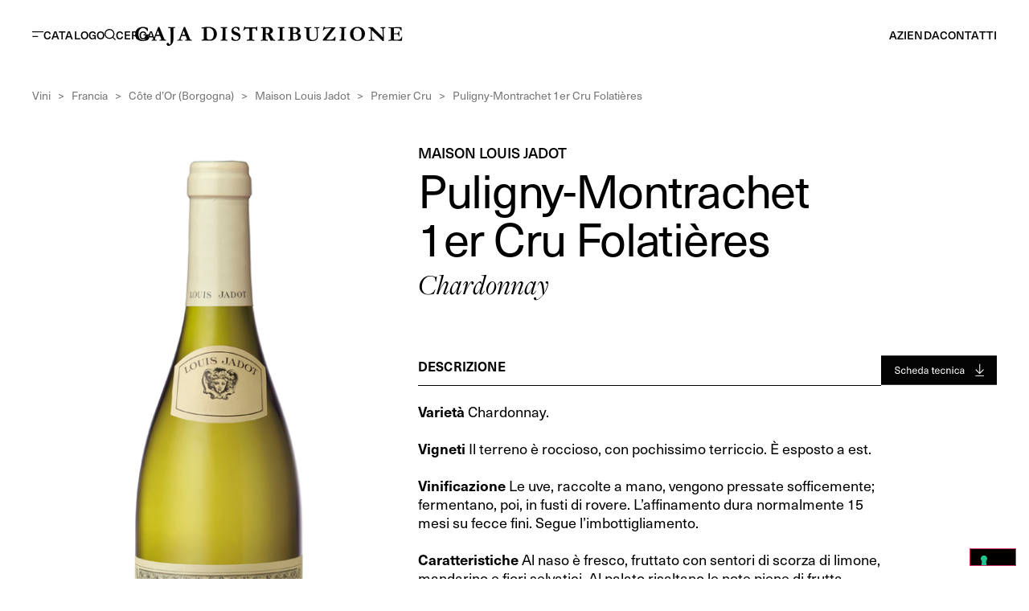

--- FILE ---
content_type: text/html; charset=UTF-8
request_url: https://www.gajadistribuzione.it/prodotto/puligny-montrachet-les-folatieres-premier-cru/
body_size: 31334
content:
<!doctype html>
<html lang="it-IT">
<head>
	<meta charset="UTF-8">
	<meta name="viewport" content="width=device-width, initial-scale=1">
	<link rel="profile" href="https://gmpg.org/xfn/11">
				<script type="text/javascript" class="_iub_cs_skip">
				var _iub = _iub || {};
				_iub.csConfiguration = _iub.csConfiguration || {};
				_iub.csConfiguration.siteId = "3945536";
				_iub.csConfiguration.cookiePolicyId = "15266631";
							</script>
			<script class="_iub_cs_skip" src="https://cs.iubenda.com/autoblocking/3945536.js" fetchpriority="low"></script>
			<meta name='robots' content='index, follow, max-image-preview:large, max-snippet:-1, max-video-preview:-1' />

<!-- Google Tag Manager for WordPress by gtm4wp.com -->
<script data-cfasync="false" data-pagespeed-no-defer>
	var gtm4wp_datalayer_name = "dataLayer";
	var dataLayer = dataLayer || [];
</script>
<!-- End Google Tag Manager for WordPress by gtm4wp.com -->
	<!-- This site is optimized with the Yoast SEO plugin v26.7 - https://yoast.com/wordpress/plugins/seo/ -->
	<title>Puligny-Montrachet 1er Cru Folatières | Gaja Distribuzione</title>
	<link rel="canonical" href="https://www.gajadistribuzione.it/prodotto/puligny-montrachet-les-folatieres-premier-cru/" />
	<meta property="og:locale" content="it_IT" />
	<meta property="og:type" content="article" />
	<meta property="og:title" content="Puligny-Montrachet 1er Cru Folatières | Gaja Distribuzione" />
	<meta property="og:description" content="Varietà Chardonnay.   Vigneti Il terreno è roccioso, con pochissimo terriccio. È esposto a est.   Vinificazione Le uve, raccolte a mano, vengono pressate sofficemente; fermentano, poi, in fusti di rovere. L&#8217;affinamento dura normalmente 15 mesi su fecce fini. Segue l&#8217;imbottigliamento.   Caratteristiche Al naso è fresco, fruttato con sentori di scorza di limone, mandarino [&hellip;]" />
	<meta property="og:url" content="https://www.gajadistribuzione.it/prodotto/puligny-montrachet-les-folatieres-premier-cru/" />
	<meta property="og:site_name" content="Gaja Distribuzione" />
	<meta property="article:modified_time" content="2025-02-28T13:44:12+00:00" />
	<meta property="og:image" content="https://www.gajadistribuzione.it/wp-content/uploads/2025/01/JADOTpulginymontrachetfolatieres.png" />
	<meta property="og:image:width" content="282" />
	<meta property="og:image:height" content="886" />
	<meta property="og:image:type" content="image/png" />
	<meta name="twitter:card" content="summary_large_image" />
	<meta name="twitter:label1" content="Tempo di lettura stimato" />
	<meta name="twitter:data1" content="1 minuto" />
	<script type="application/ld+json" class="yoast-schema-graph">{"@context":"https://schema.org","@graph":[{"@type":"WebPage","@id":"https://www.gajadistribuzione.it/prodotto/puligny-montrachet-les-folatieres-premier-cru/","url":"https://www.gajadistribuzione.it/prodotto/puligny-montrachet-les-folatieres-premier-cru/","name":"Puligny-Montrachet 1er Cru Folatières | Gaja Distribuzione","isPartOf":{"@id":"https://www.gajadistribuzione.it/#website"},"primaryImageOfPage":{"@id":"https://www.gajadistribuzione.it/prodotto/puligny-montrachet-les-folatieres-premier-cru/#primaryimage"},"image":{"@id":"https://www.gajadistribuzione.it/prodotto/puligny-montrachet-les-folatieres-premier-cru/#primaryimage"},"thumbnailUrl":"https://www.gajadistribuzione.it/wp-content/uploads/2025/01/JADOTpulginymontrachetfolatieres.png","datePublished":"2025-01-15T15:07:15+00:00","dateModified":"2025-02-28T13:44:12+00:00","breadcrumb":{"@id":"https://www.gajadistribuzione.it/prodotto/puligny-montrachet-les-folatieres-premier-cru/#breadcrumb"},"inLanguage":"it-IT","potentialAction":[{"@type":"ReadAction","target":["https://www.gajadistribuzione.it/prodotto/puligny-montrachet-les-folatieres-premier-cru/"]}]},{"@type":"ImageObject","inLanguage":"it-IT","@id":"https://www.gajadistribuzione.it/prodotto/puligny-montrachet-les-folatieres-premier-cru/#primaryimage","url":"https://www.gajadistribuzione.it/wp-content/uploads/2025/01/JADOTpulginymontrachetfolatieres.png","contentUrl":"https://www.gajadistribuzione.it/wp-content/uploads/2025/01/JADOTpulginymontrachetfolatieres.png","width":282,"height":886},{"@type":"BreadcrumbList","@id":"https://www.gajadistribuzione.it/prodotto/puligny-montrachet-les-folatieres-premier-cru/#breadcrumb","itemListElement":[{"@type":"ListItem","position":1,"name":"Vini","item":"https://www.gajadistribuzione.it/categoria-prodotto/vini/"},{"@type":"ListItem","position":2,"name":"Francia","item":"https://www.gajadistribuzione.it/categoria-prodotto/vini/francia-vini/"},{"@type":"ListItem","position":3,"name":"Côte d’Or (Borgogna)","item":"https://www.gajadistribuzione.it/categoria-prodotto/vini/francia-vini/cotedorborgogna-francia-2/"},{"@type":"ListItem","position":4,"name":"Maison Louis Jadot","item":"https://www.gajadistribuzione.it/categoria-prodotto/vini/francia-vini/cotedorborgogna-francia-2/jadot-borgogna-francia-2/"},{"@type":"ListItem","position":5,"name":"Premier Cru","item":"https://www.gajadistribuzione.it/categoria-prodotto/vini/francia-vini/cotedorborgogna-francia-2/jadot-borgogna-francia-2/premiercru-jadot/"},{"@type":"ListItem","position":6,"name":"Puligny-Montrachet 1er Cru Folatières"}]},{"@type":"WebSite","@id":"https://www.gajadistribuzione.it/#website","url":"https://www.gajadistribuzione.it/","name":"Gaja Distribuzione","description":"Dal 1977 selezioniamo  vini, liquori, distillati e cristalleria per il settore enogastronomico","publisher":{"@id":"https://www.gajadistribuzione.it/#organization"},"potentialAction":[{"@type":"SearchAction","target":{"@type":"EntryPoint","urlTemplate":"https://www.gajadistribuzione.it/?s={search_term_string}"},"query-input":{"@type":"PropertyValueSpecification","valueRequired":true,"valueName":"search_term_string"}}],"inLanguage":"it-IT"},{"@type":"Organization","@id":"https://www.gajadistribuzione.it/#organization","name":"Gaja Distribuzione","url":"https://www.gajadistribuzione.it/","logo":{"@type":"ImageObject","inLanguage":"it-IT","@id":"https://www.gajadistribuzione.it/#/schema/logo/image/","url":"https://www.gajadistribuzione.it/wp-content/uploads/2024/11/logo-gaja.svg","contentUrl":"https://www.gajadistribuzione.it/wp-content/uploads/2024/11/logo-gaja.svg","width":360,"height":26,"caption":"Gaja Distribuzione"},"image":{"@id":"https://www.gajadistribuzione.it/#/schema/logo/image/"}}]}</script>
	<!-- / Yoast SEO plugin. -->


<link rel='dns-prefetch' href='//cdn.iubenda.com' />
<link rel="alternate" type="application/rss+xml" title="Gaja Distribuzione &raquo; Feed" href="https://www.gajadistribuzione.it/feed/" />
<link rel="alternate" type="application/rss+xml" title="Gaja Distribuzione &raquo; Feed dei commenti" href="https://www.gajadistribuzione.it/comments/feed/" />
<link rel="alternate" title="oEmbed (JSON)" type="application/json+oembed" href="https://www.gajadistribuzione.it/wp-json/oembed/1.0/embed?url=https%3A%2F%2Fwww.gajadistribuzione.it%2Fprodotto%2Fpuligny-montrachet-les-folatieres-premier-cru%2F" />
<link rel="alternate" title="oEmbed (XML)" type="text/xml+oembed" href="https://www.gajadistribuzione.it/wp-json/oembed/1.0/embed?url=https%3A%2F%2Fwww.gajadistribuzione.it%2Fprodotto%2Fpuligny-montrachet-les-folatieres-premier-cru%2F&#038;format=xml" />
<link rel="stylesheet" type="text/css" href="https://use.typekit.net/ien2hft.css"><style id='wp-img-auto-sizes-contain-inline-css'>
img:is([sizes=auto i],[sizes^="auto," i]){contain-intrinsic-size:3000px 1500px}
/*# sourceURL=wp-img-auto-sizes-contain-inline-css */
</style>
<style id='wp-emoji-styles-inline-css'>

	img.wp-smiley, img.emoji {
		display: inline !important;
		border: none !important;
		box-shadow: none !important;
		height: 1em !important;
		width: 1em !important;
		margin: 0 0.07em !important;
		vertical-align: -0.1em !important;
		background: none !important;
		padding: 0 !important;
	}
/*# sourceURL=wp-emoji-styles-inline-css */
</style>
<link rel='stylesheet' id='wp-block-library-css' href='https://www.gajadistribuzione.it/wp-includes/css/dist/block-library/style.min.css?ver=3a0d37dfeaa6f213dcf1c24b7949ea10' media='all' />
<link rel='stylesheet' id='wc-blocks-style-css' href='https://www.gajadistribuzione.it/wp-content/plugins/woocommerce/assets/client/blocks/wc-blocks.css?ver=wc-10.4.3' media='all' />
<style id='global-styles-inline-css'>
:root{--wp--preset--aspect-ratio--square: 1;--wp--preset--aspect-ratio--4-3: 4/3;--wp--preset--aspect-ratio--3-4: 3/4;--wp--preset--aspect-ratio--3-2: 3/2;--wp--preset--aspect-ratio--2-3: 2/3;--wp--preset--aspect-ratio--16-9: 16/9;--wp--preset--aspect-ratio--9-16: 9/16;--wp--preset--color--black: #000000;--wp--preset--color--cyan-bluish-gray: #abb8c3;--wp--preset--color--white: #ffffff;--wp--preset--color--pale-pink: #f78da7;--wp--preset--color--vivid-red: #cf2e2e;--wp--preset--color--luminous-vivid-orange: #ff6900;--wp--preset--color--luminous-vivid-amber: #fcb900;--wp--preset--color--light-green-cyan: #7bdcb5;--wp--preset--color--vivid-green-cyan: #00d084;--wp--preset--color--pale-cyan-blue: #8ed1fc;--wp--preset--color--vivid-cyan-blue: #0693e3;--wp--preset--color--vivid-purple: #9b51e0;--wp--preset--gradient--vivid-cyan-blue-to-vivid-purple: linear-gradient(135deg,rgb(6,147,227) 0%,rgb(155,81,224) 100%);--wp--preset--gradient--light-green-cyan-to-vivid-green-cyan: linear-gradient(135deg,rgb(122,220,180) 0%,rgb(0,208,130) 100%);--wp--preset--gradient--luminous-vivid-amber-to-luminous-vivid-orange: linear-gradient(135deg,rgb(252,185,0) 0%,rgb(255,105,0) 100%);--wp--preset--gradient--luminous-vivid-orange-to-vivid-red: linear-gradient(135deg,rgb(255,105,0) 0%,rgb(207,46,46) 100%);--wp--preset--gradient--very-light-gray-to-cyan-bluish-gray: linear-gradient(135deg,rgb(238,238,238) 0%,rgb(169,184,195) 100%);--wp--preset--gradient--cool-to-warm-spectrum: linear-gradient(135deg,rgb(74,234,220) 0%,rgb(151,120,209) 20%,rgb(207,42,186) 40%,rgb(238,44,130) 60%,rgb(251,105,98) 80%,rgb(254,248,76) 100%);--wp--preset--gradient--blush-light-purple: linear-gradient(135deg,rgb(255,206,236) 0%,rgb(152,150,240) 100%);--wp--preset--gradient--blush-bordeaux: linear-gradient(135deg,rgb(254,205,165) 0%,rgb(254,45,45) 50%,rgb(107,0,62) 100%);--wp--preset--gradient--luminous-dusk: linear-gradient(135deg,rgb(255,203,112) 0%,rgb(199,81,192) 50%,rgb(65,88,208) 100%);--wp--preset--gradient--pale-ocean: linear-gradient(135deg,rgb(255,245,203) 0%,rgb(182,227,212) 50%,rgb(51,167,181) 100%);--wp--preset--gradient--electric-grass: linear-gradient(135deg,rgb(202,248,128) 0%,rgb(113,206,126) 100%);--wp--preset--gradient--midnight: linear-gradient(135deg,rgb(2,3,129) 0%,rgb(40,116,252) 100%);--wp--preset--font-size--small: 13px;--wp--preset--font-size--medium: 20px;--wp--preset--font-size--large: 36px;--wp--preset--font-size--x-large: 42px;--wp--preset--spacing--20: 0.44rem;--wp--preset--spacing--30: 0.67rem;--wp--preset--spacing--40: 1rem;--wp--preset--spacing--50: 1.5rem;--wp--preset--spacing--60: 2.25rem;--wp--preset--spacing--70: 3.38rem;--wp--preset--spacing--80: 5.06rem;--wp--preset--shadow--natural: 6px 6px 9px rgba(0, 0, 0, 0.2);--wp--preset--shadow--deep: 12px 12px 50px rgba(0, 0, 0, 0.4);--wp--preset--shadow--sharp: 6px 6px 0px rgba(0, 0, 0, 0.2);--wp--preset--shadow--outlined: 6px 6px 0px -3px rgb(255, 255, 255), 6px 6px rgb(0, 0, 0);--wp--preset--shadow--crisp: 6px 6px 0px rgb(0, 0, 0);}:root { --wp--style--global--content-size: 800px;--wp--style--global--wide-size: 1200px; }:where(body) { margin: 0; }.wp-site-blocks > .alignleft { float: left; margin-right: 2em; }.wp-site-blocks > .alignright { float: right; margin-left: 2em; }.wp-site-blocks > .aligncenter { justify-content: center; margin-left: auto; margin-right: auto; }:where(.wp-site-blocks) > * { margin-block-start: 24px; margin-block-end: 0; }:where(.wp-site-blocks) > :first-child { margin-block-start: 0; }:where(.wp-site-blocks) > :last-child { margin-block-end: 0; }:root { --wp--style--block-gap: 24px; }:root :where(.is-layout-flow) > :first-child{margin-block-start: 0;}:root :where(.is-layout-flow) > :last-child{margin-block-end: 0;}:root :where(.is-layout-flow) > *{margin-block-start: 24px;margin-block-end: 0;}:root :where(.is-layout-constrained) > :first-child{margin-block-start: 0;}:root :where(.is-layout-constrained) > :last-child{margin-block-end: 0;}:root :where(.is-layout-constrained) > *{margin-block-start: 24px;margin-block-end: 0;}:root :where(.is-layout-flex){gap: 24px;}:root :where(.is-layout-grid){gap: 24px;}.is-layout-flow > .alignleft{float: left;margin-inline-start: 0;margin-inline-end: 2em;}.is-layout-flow > .alignright{float: right;margin-inline-start: 2em;margin-inline-end: 0;}.is-layout-flow > .aligncenter{margin-left: auto !important;margin-right: auto !important;}.is-layout-constrained > .alignleft{float: left;margin-inline-start: 0;margin-inline-end: 2em;}.is-layout-constrained > .alignright{float: right;margin-inline-start: 2em;margin-inline-end: 0;}.is-layout-constrained > .aligncenter{margin-left: auto !important;margin-right: auto !important;}.is-layout-constrained > :where(:not(.alignleft):not(.alignright):not(.alignfull)){max-width: var(--wp--style--global--content-size);margin-left: auto !important;margin-right: auto !important;}.is-layout-constrained > .alignwide{max-width: var(--wp--style--global--wide-size);}body .is-layout-flex{display: flex;}.is-layout-flex{flex-wrap: wrap;align-items: center;}.is-layout-flex > :is(*, div){margin: 0;}body .is-layout-grid{display: grid;}.is-layout-grid > :is(*, div){margin: 0;}body{padding-top: 0px;padding-right: 0px;padding-bottom: 0px;padding-left: 0px;}a:where(:not(.wp-element-button)){text-decoration: underline;}:root :where(.wp-element-button, .wp-block-button__link){background-color: #32373c;border-width: 0;color: #fff;font-family: inherit;font-size: inherit;font-style: inherit;font-weight: inherit;letter-spacing: inherit;line-height: inherit;padding-top: calc(0.667em + 2px);padding-right: calc(1.333em + 2px);padding-bottom: calc(0.667em + 2px);padding-left: calc(1.333em + 2px);text-decoration: none;text-transform: inherit;}.has-black-color{color: var(--wp--preset--color--black) !important;}.has-cyan-bluish-gray-color{color: var(--wp--preset--color--cyan-bluish-gray) !important;}.has-white-color{color: var(--wp--preset--color--white) !important;}.has-pale-pink-color{color: var(--wp--preset--color--pale-pink) !important;}.has-vivid-red-color{color: var(--wp--preset--color--vivid-red) !important;}.has-luminous-vivid-orange-color{color: var(--wp--preset--color--luminous-vivid-orange) !important;}.has-luminous-vivid-amber-color{color: var(--wp--preset--color--luminous-vivid-amber) !important;}.has-light-green-cyan-color{color: var(--wp--preset--color--light-green-cyan) !important;}.has-vivid-green-cyan-color{color: var(--wp--preset--color--vivid-green-cyan) !important;}.has-pale-cyan-blue-color{color: var(--wp--preset--color--pale-cyan-blue) !important;}.has-vivid-cyan-blue-color{color: var(--wp--preset--color--vivid-cyan-blue) !important;}.has-vivid-purple-color{color: var(--wp--preset--color--vivid-purple) !important;}.has-black-background-color{background-color: var(--wp--preset--color--black) !important;}.has-cyan-bluish-gray-background-color{background-color: var(--wp--preset--color--cyan-bluish-gray) !important;}.has-white-background-color{background-color: var(--wp--preset--color--white) !important;}.has-pale-pink-background-color{background-color: var(--wp--preset--color--pale-pink) !important;}.has-vivid-red-background-color{background-color: var(--wp--preset--color--vivid-red) !important;}.has-luminous-vivid-orange-background-color{background-color: var(--wp--preset--color--luminous-vivid-orange) !important;}.has-luminous-vivid-amber-background-color{background-color: var(--wp--preset--color--luminous-vivid-amber) !important;}.has-light-green-cyan-background-color{background-color: var(--wp--preset--color--light-green-cyan) !important;}.has-vivid-green-cyan-background-color{background-color: var(--wp--preset--color--vivid-green-cyan) !important;}.has-pale-cyan-blue-background-color{background-color: var(--wp--preset--color--pale-cyan-blue) !important;}.has-vivid-cyan-blue-background-color{background-color: var(--wp--preset--color--vivid-cyan-blue) !important;}.has-vivid-purple-background-color{background-color: var(--wp--preset--color--vivid-purple) !important;}.has-black-border-color{border-color: var(--wp--preset--color--black) !important;}.has-cyan-bluish-gray-border-color{border-color: var(--wp--preset--color--cyan-bluish-gray) !important;}.has-white-border-color{border-color: var(--wp--preset--color--white) !important;}.has-pale-pink-border-color{border-color: var(--wp--preset--color--pale-pink) !important;}.has-vivid-red-border-color{border-color: var(--wp--preset--color--vivid-red) !important;}.has-luminous-vivid-orange-border-color{border-color: var(--wp--preset--color--luminous-vivid-orange) !important;}.has-luminous-vivid-amber-border-color{border-color: var(--wp--preset--color--luminous-vivid-amber) !important;}.has-light-green-cyan-border-color{border-color: var(--wp--preset--color--light-green-cyan) !important;}.has-vivid-green-cyan-border-color{border-color: var(--wp--preset--color--vivid-green-cyan) !important;}.has-pale-cyan-blue-border-color{border-color: var(--wp--preset--color--pale-cyan-blue) !important;}.has-vivid-cyan-blue-border-color{border-color: var(--wp--preset--color--vivid-cyan-blue) !important;}.has-vivid-purple-border-color{border-color: var(--wp--preset--color--vivid-purple) !important;}.has-vivid-cyan-blue-to-vivid-purple-gradient-background{background: var(--wp--preset--gradient--vivid-cyan-blue-to-vivid-purple) !important;}.has-light-green-cyan-to-vivid-green-cyan-gradient-background{background: var(--wp--preset--gradient--light-green-cyan-to-vivid-green-cyan) !important;}.has-luminous-vivid-amber-to-luminous-vivid-orange-gradient-background{background: var(--wp--preset--gradient--luminous-vivid-amber-to-luminous-vivid-orange) !important;}.has-luminous-vivid-orange-to-vivid-red-gradient-background{background: var(--wp--preset--gradient--luminous-vivid-orange-to-vivid-red) !important;}.has-very-light-gray-to-cyan-bluish-gray-gradient-background{background: var(--wp--preset--gradient--very-light-gray-to-cyan-bluish-gray) !important;}.has-cool-to-warm-spectrum-gradient-background{background: var(--wp--preset--gradient--cool-to-warm-spectrum) !important;}.has-blush-light-purple-gradient-background{background: var(--wp--preset--gradient--blush-light-purple) !important;}.has-blush-bordeaux-gradient-background{background: var(--wp--preset--gradient--blush-bordeaux) !important;}.has-luminous-dusk-gradient-background{background: var(--wp--preset--gradient--luminous-dusk) !important;}.has-pale-ocean-gradient-background{background: var(--wp--preset--gradient--pale-ocean) !important;}.has-electric-grass-gradient-background{background: var(--wp--preset--gradient--electric-grass) !important;}.has-midnight-gradient-background{background: var(--wp--preset--gradient--midnight) !important;}.has-small-font-size{font-size: var(--wp--preset--font-size--small) !important;}.has-medium-font-size{font-size: var(--wp--preset--font-size--medium) !important;}.has-large-font-size{font-size: var(--wp--preset--font-size--large) !important;}.has-x-large-font-size{font-size: var(--wp--preset--font-size--x-large) !important;}
/*# sourceURL=global-styles-inline-css */
</style>

<link rel='stylesheet' id='pdf-generator-for-wp-css' href='https://www.gajadistribuzione.it/wp-content/plugins/pdf-generator-for-wp/public/src/scss/pdf-generator-for-wp-public.css?ver=1.5.7' media='all' />
<link rel='stylesheet' id='dashicons-css' href='https://www.gajadistribuzione.it/wp-includes/css/dashicons.min.css?ver=3a0d37dfeaa6f213dcf1c24b7949ea10' media='all' />
<style id='dashicons-inline-css'>
[data-font="Dashicons"]:before {font-family: 'Dashicons' !important;content: attr(data-icon) !important;speak: none !important;font-weight: normal !important;font-variant: normal !important;text-transform: none !important;line-height: 1 !important;font-style: normal !important;-webkit-font-smoothing: antialiased !important;-moz-osx-font-smoothing: grayscale !important;}
/*# sourceURL=dashicons-inline-css */
</style>
<link rel='stylesheet' id='thickbox-css' href='https://www.gajadistribuzione.it/wp-includes/js/thickbox/thickbox.css?ver=3a0d37dfeaa6f213dcf1c24b7949ea10' media='all' />
<link rel='stylesheet' id='pdf-generator-for-wpcommon-css' href='https://www.gajadistribuzione.it/wp-content/plugins/pdf-generator-for-wp/common/src/scss/pdf-generator-for-wp-common.css?ver=1.5.7' media='all' />
<link rel='stylesheet' id='woocommerce-layout-css' href='https://www.gajadistribuzione.it/wp-content/plugins/woocommerce/assets/css/woocommerce-layout.css?ver=10.4.3' media='all' />
<link rel='stylesheet' id='woocommerce-smallscreen-css' href='https://www.gajadistribuzione.it/wp-content/plugins/woocommerce/assets/css/woocommerce-smallscreen.css?ver=10.4.3' media='only screen and (max-width: 768px)' />
<link rel='stylesheet' id='woocommerce-general-css' href='https://www.gajadistribuzione.it/wp-content/plugins/woocommerce/assets/css/woocommerce.css?ver=10.4.3' media='all' />
<style id='woocommerce-inline-inline-css'>
.woocommerce form .form-row .required { visibility: visible; }
/*# sourceURL=woocommerce-inline-inline-css */
</style>
<link rel='stylesheet' id='pdf-generator-for-wp-pro-css' href='https://www.gajadistribuzione.it/wp-content/plugins/wordpress-pdf-generator/public/src/scss/wordpress-pdf-generator-public.css?ver=3.5.7' media='all' />
<link rel='stylesheet' id='pdf-generator-for-wp-procommon-css' href='https://www.gajadistribuzione.it/wp-content/plugins/wordpress-pdf-generator/common/src/scss/wordpress-pdf-generator-common.css?ver=3.5.7' media='all' />
<link rel='stylesheet' id='hello-elementor-css' href='https://www.gajadistribuzione.it/wp-content/themes/hello-elementor/assets/css/reset.css?ver=3.4.5' media='all' />
<link rel='stylesheet' id='hello-elementor-theme-style-css' href='https://www.gajadistribuzione.it/wp-content/themes/hello-elementor/assets/css/theme.css?ver=3.4.5' media='all' />
<link rel='stylesheet' id='hello-elementor-header-footer-css' href='https://www.gajadistribuzione.it/wp-content/themes/hello-elementor/assets/css/header-footer.css?ver=3.4.5' media='all' />
<link rel='stylesheet' id='elementor-frontend-css' href='https://www.gajadistribuzione.it/wp-content/uploads/elementor/css/custom-frontend.min.css?ver=1768464695' media='all' />
<style id='elementor-frontend-inline-css'>
@-webkit-keyframes ha_fadeIn{0%{opacity:0}to{opacity:1}}@keyframes ha_fadeIn{0%{opacity:0}to{opacity:1}}@-webkit-keyframes ha_zoomIn{0%{opacity:0;-webkit-transform:scale3d(.3,.3,.3);transform:scale3d(.3,.3,.3)}50%{opacity:1}}@keyframes ha_zoomIn{0%{opacity:0;-webkit-transform:scale3d(.3,.3,.3);transform:scale3d(.3,.3,.3)}50%{opacity:1}}@-webkit-keyframes ha_rollIn{0%{opacity:0;-webkit-transform:translate3d(-100%,0,0) rotate3d(0,0,1,-120deg);transform:translate3d(-100%,0,0) rotate3d(0,0,1,-120deg)}to{opacity:1}}@keyframes ha_rollIn{0%{opacity:0;-webkit-transform:translate3d(-100%,0,0) rotate3d(0,0,1,-120deg);transform:translate3d(-100%,0,0) rotate3d(0,0,1,-120deg)}to{opacity:1}}@-webkit-keyframes ha_bounce{0%,20%,53%,to{-webkit-animation-timing-function:cubic-bezier(.215,.61,.355,1);animation-timing-function:cubic-bezier(.215,.61,.355,1)}40%,43%{-webkit-transform:translate3d(0,-30px,0) scaleY(1.1);transform:translate3d(0,-30px,0) scaleY(1.1);-webkit-animation-timing-function:cubic-bezier(.755,.05,.855,.06);animation-timing-function:cubic-bezier(.755,.05,.855,.06)}70%{-webkit-transform:translate3d(0,-15px,0) scaleY(1.05);transform:translate3d(0,-15px,0) scaleY(1.05);-webkit-animation-timing-function:cubic-bezier(.755,.05,.855,.06);animation-timing-function:cubic-bezier(.755,.05,.855,.06)}80%{-webkit-transition-timing-function:cubic-bezier(.215,.61,.355,1);transition-timing-function:cubic-bezier(.215,.61,.355,1);-webkit-transform:translate3d(0,0,0) scaleY(.95);transform:translate3d(0,0,0) scaleY(.95)}90%{-webkit-transform:translate3d(0,-4px,0) scaleY(1.02);transform:translate3d(0,-4px,0) scaleY(1.02)}}@keyframes ha_bounce{0%,20%,53%,to{-webkit-animation-timing-function:cubic-bezier(.215,.61,.355,1);animation-timing-function:cubic-bezier(.215,.61,.355,1)}40%,43%{-webkit-transform:translate3d(0,-30px,0) scaleY(1.1);transform:translate3d(0,-30px,0) scaleY(1.1);-webkit-animation-timing-function:cubic-bezier(.755,.05,.855,.06);animation-timing-function:cubic-bezier(.755,.05,.855,.06)}70%{-webkit-transform:translate3d(0,-15px,0) scaleY(1.05);transform:translate3d(0,-15px,0) scaleY(1.05);-webkit-animation-timing-function:cubic-bezier(.755,.05,.855,.06);animation-timing-function:cubic-bezier(.755,.05,.855,.06)}80%{-webkit-transition-timing-function:cubic-bezier(.215,.61,.355,1);transition-timing-function:cubic-bezier(.215,.61,.355,1);-webkit-transform:translate3d(0,0,0) scaleY(.95);transform:translate3d(0,0,0) scaleY(.95)}90%{-webkit-transform:translate3d(0,-4px,0) scaleY(1.02);transform:translate3d(0,-4px,0) scaleY(1.02)}}@-webkit-keyframes ha_bounceIn{0%,20%,40%,60%,80%,to{-webkit-animation-timing-function:cubic-bezier(.215,.61,.355,1);animation-timing-function:cubic-bezier(.215,.61,.355,1)}0%{opacity:0;-webkit-transform:scale3d(.3,.3,.3);transform:scale3d(.3,.3,.3)}20%{-webkit-transform:scale3d(1.1,1.1,1.1);transform:scale3d(1.1,1.1,1.1)}40%{-webkit-transform:scale3d(.9,.9,.9);transform:scale3d(.9,.9,.9)}60%{opacity:1;-webkit-transform:scale3d(1.03,1.03,1.03);transform:scale3d(1.03,1.03,1.03)}80%{-webkit-transform:scale3d(.97,.97,.97);transform:scale3d(.97,.97,.97)}to{opacity:1}}@keyframes ha_bounceIn{0%,20%,40%,60%,80%,to{-webkit-animation-timing-function:cubic-bezier(.215,.61,.355,1);animation-timing-function:cubic-bezier(.215,.61,.355,1)}0%{opacity:0;-webkit-transform:scale3d(.3,.3,.3);transform:scale3d(.3,.3,.3)}20%{-webkit-transform:scale3d(1.1,1.1,1.1);transform:scale3d(1.1,1.1,1.1)}40%{-webkit-transform:scale3d(.9,.9,.9);transform:scale3d(.9,.9,.9)}60%{opacity:1;-webkit-transform:scale3d(1.03,1.03,1.03);transform:scale3d(1.03,1.03,1.03)}80%{-webkit-transform:scale3d(.97,.97,.97);transform:scale3d(.97,.97,.97)}to{opacity:1}}@-webkit-keyframes ha_flipInX{0%{opacity:0;-webkit-transform:perspective(400px) rotate3d(1,0,0,90deg);transform:perspective(400px) rotate3d(1,0,0,90deg);-webkit-animation-timing-function:ease-in;animation-timing-function:ease-in}40%{-webkit-transform:perspective(400px) rotate3d(1,0,0,-20deg);transform:perspective(400px) rotate3d(1,0,0,-20deg);-webkit-animation-timing-function:ease-in;animation-timing-function:ease-in}60%{opacity:1;-webkit-transform:perspective(400px) rotate3d(1,0,0,10deg);transform:perspective(400px) rotate3d(1,0,0,10deg)}80%{-webkit-transform:perspective(400px) rotate3d(1,0,0,-5deg);transform:perspective(400px) rotate3d(1,0,0,-5deg)}}@keyframes ha_flipInX{0%{opacity:0;-webkit-transform:perspective(400px) rotate3d(1,0,0,90deg);transform:perspective(400px) rotate3d(1,0,0,90deg);-webkit-animation-timing-function:ease-in;animation-timing-function:ease-in}40%{-webkit-transform:perspective(400px) rotate3d(1,0,0,-20deg);transform:perspective(400px) rotate3d(1,0,0,-20deg);-webkit-animation-timing-function:ease-in;animation-timing-function:ease-in}60%{opacity:1;-webkit-transform:perspective(400px) rotate3d(1,0,0,10deg);transform:perspective(400px) rotate3d(1,0,0,10deg)}80%{-webkit-transform:perspective(400px) rotate3d(1,0,0,-5deg);transform:perspective(400px) rotate3d(1,0,0,-5deg)}}@-webkit-keyframes ha_flipInY{0%{opacity:0;-webkit-transform:perspective(400px) rotate3d(0,1,0,90deg);transform:perspective(400px) rotate3d(0,1,0,90deg);-webkit-animation-timing-function:ease-in;animation-timing-function:ease-in}40%{-webkit-transform:perspective(400px) rotate3d(0,1,0,-20deg);transform:perspective(400px) rotate3d(0,1,0,-20deg);-webkit-animation-timing-function:ease-in;animation-timing-function:ease-in}60%{opacity:1;-webkit-transform:perspective(400px) rotate3d(0,1,0,10deg);transform:perspective(400px) rotate3d(0,1,0,10deg)}80%{-webkit-transform:perspective(400px) rotate3d(0,1,0,-5deg);transform:perspective(400px) rotate3d(0,1,0,-5deg)}}@keyframes ha_flipInY{0%{opacity:0;-webkit-transform:perspective(400px) rotate3d(0,1,0,90deg);transform:perspective(400px) rotate3d(0,1,0,90deg);-webkit-animation-timing-function:ease-in;animation-timing-function:ease-in}40%{-webkit-transform:perspective(400px) rotate3d(0,1,0,-20deg);transform:perspective(400px) rotate3d(0,1,0,-20deg);-webkit-animation-timing-function:ease-in;animation-timing-function:ease-in}60%{opacity:1;-webkit-transform:perspective(400px) rotate3d(0,1,0,10deg);transform:perspective(400px) rotate3d(0,1,0,10deg)}80%{-webkit-transform:perspective(400px) rotate3d(0,1,0,-5deg);transform:perspective(400px) rotate3d(0,1,0,-5deg)}}@-webkit-keyframes ha_swing{20%{-webkit-transform:rotate3d(0,0,1,15deg);transform:rotate3d(0,0,1,15deg)}40%{-webkit-transform:rotate3d(0,0,1,-10deg);transform:rotate3d(0,0,1,-10deg)}60%{-webkit-transform:rotate3d(0,0,1,5deg);transform:rotate3d(0,0,1,5deg)}80%{-webkit-transform:rotate3d(0,0,1,-5deg);transform:rotate3d(0,0,1,-5deg)}}@keyframes ha_swing{20%{-webkit-transform:rotate3d(0,0,1,15deg);transform:rotate3d(0,0,1,15deg)}40%{-webkit-transform:rotate3d(0,0,1,-10deg);transform:rotate3d(0,0,1,-10deg)}60%{-webkit-transform:rotate3d(0,0,1,5deg);transform:rotate3d(0,0,1,5deg)}80%{-webkit-transform:rotate3d(0,0,1,-5deg);transform:rotate3d(0,0,1,-5deg)}}@-webkit-keyframes ha_slideInDown{0%{visibility:visible;-webkit-transform:translate3d(0,-100%,0);transform:translate3d(0,-100%,0)}}@keyframes ha_slideInDown{0%{visibility:visible;-webkit-transform:translate3d(0,-100%,0);transform:translate3d(0,-100%,0)}}@-webkit-keyframes ha_slideInUp{0%{visibility:visible;-webkit-transform:translate3d(0,100%,0);transform:translate3d(0,100%,0)}}@keyframes ha_slideInUp{0%{visibility:visible;-webkit-transform:translate3d(0,100%,0);transform:translate3d(0,100%,0)}}@-webkit-keyframes ha_slideInLeft{0%{visibility:visible;-webkit-transform:translate3d(-100%,0,0);transform:translate3d(-100%,0,0)}}@keyframes ha_slideInLeft{0%{visibility:visible;-webkit-transform:translate3d(-100%,0,0);transform:translate3d(-100%,0,0)}}@-webkit-keyframes ha_slideInRight{0%{visibility:visible;-webkit-transform:translate3d(100%,0,0);transform:translate3d(100%,0,0)}}@keyframes ha_slideInRight{0%{visibility:visible;-webkit-transform:translate3d(100%,0,0);transform:translate3d(100%,0,0)}}.ha_fadeIn{-webkit-animation-name:ha_fadeIn;animation-name:ha_fadeIn}.ha_zoomIn{-webkit-animation-name:ha_zoomIn;animation-name:ha_zoomIn}.ha_rollIn{-webkit-animation-name:ha_rollIn;animation-name:ha_rollIn}.ha_bounce{-webkit-transform-origin:center bottom;-ms-transform-origin:center bottom;transform-origin:center bottom;-webkit-animation-name:ha_bounce;animation-name:ha_bounce}.ha_bounceIn{-webkit-animation-name:ha_bounceIn;animation-name:ha_bounceIn;-webkit-animation-duration:.75s;-webkit-animation-duration:calc(var(--animate-duration)*.75);animation-duration:.75s;animation-duration:calc(var(--animate-duration)*.75)}.ha_flipInX,.ha_flipInY{-webkit-animation-name:ha_flipInX;animation-name:ha_flipInX;-webkit-backface-visibility:visible!important;backface-visibility:visible!important}.ha_flipInY{-webkit-animation-name:ha_flipInY;animation-name:ha_flipInY}.ha_swing{-webkit-transform-origin:top center;-ms-transform-origin:top center;transform-origin:top center;-webkit-animation-name:ha_swing;animation-name:ha_swing}.ha_slideInDown{-webkit-animation-name:ha_slideInDown;animation-name:ha_slideInDown}.ha_slideInUp{-webkit-animation-name:ha_slideInUp;animation-name:ha_slideInUp}.ha_slideInLeft{-webkit-animation-name:ha_slideInLeft;animation-name:ha_slideInLeft}.ha_slideInRight{-webkit-animation-name:ha_slideInRight;animation-name:ha_slideInRight}.ha-css-transform-yes{-webkit-transition-duration:var(--ha-tfx-transition-duration, .2s);transition-duration:var(--ha-tfx-transition-duration, .2s);-webkit-transition-property:-webkit-transform;transition-property:transform;transition-property:transform,-webkit-transform;-webkit-transform:translate(var(--ha-tfx-translate-x, 0),var(--ha-tfx-translate-y, 0)) scale(var(--ha-tfx-scale-x, 1),var(--ha-tfx-scale-y, 1)) skew(var(--ha-tfx-skew-x, 0),var(--ha-tfx-skew-y, 0)) rotateX(var(--ha-tfx-rotate-x, 0)) rotateY(var(--ha-tfx-rotate-y, 0)) rotateZ(var(--ha-tfx-rotate-z, 0));transform:translate(var(--ha-tfx-translate-x, 0),var(--ha-tfx-translate-y, 0)) scale(var(--ha-tfx-scale-x, 1),var(--ha-tfx-scale-y, 1)) skew(var(--ha-tfx-skew-x, 0),var(--ha-tfx-skew-y, 0)) rotateX(var(--ha-tfx-rotate-x, 0)) rotateY(var(--ha-tfx-rotate-y, 0)) rotateZ(var(--ha-tfx-rotate-z, 0))}.ha-css-transform-yes:hover{-webkit-transform:translate(var(--ha-tfx-translate-x-hover, var(--ha-tfx-translate-x, 0)),var(--ha-tfx-translate-y-hover, var(--ha-tfx-translate-y, 0))) scale(var(--ha-tfx-scale-x-hover, var(--ha-tfx-scale-x, 1)),var(--ha-tfx-scale-y-hover, var(--ha-tfx-scale-y, 1))) skew(var(--ha-tfx-skew-x-hover, var(--ha-tfx-skew-x, 0)),var(--ha-tfx-skew-y-hover, var(--ha-tfx-skew-y, 0))) rotateX(var(--ha-tfx-rotate-x-hover, var(--ha-tfx-rotate-x, 0))) rotateY(var(--ha-tfx-rotate-y-hover, var(--ha-tfx-rotate-y, 0))) rotateZ(var(--ha-tfx-rotate-z-hover, var(--ha-tfx-rotate-z, 0)));transform:translate(var(--ha-tfx-translate-x-hover, var(--ha-tfx-translate-x, 0)),var(--ha-tfx-translate-y-hover, var(--ha-tfx-translate-y, 0))) scale(var(--ha-tfx-scale-x-hover, var(--ha-tfx-scale-x, 1)),var(--ha-tfx-scale-y-hover, var(--ha-tfx-scale-y, 1))) skew(var(--ha-tfx-skew-x-hover, var(--ha-tfx-skew-x, 0)),var(--ha-tfx-skew-y-hover, var(--ha-tfx-skew-y, 0))) rotateX(var(--ha-tfx-rotate-x-hover, var(--ha-tfx-rotate-x, 0))) rotateY(var(--ha-tfx-rotate-y-hover, var(--ha-tfx-rotate-y, 0))) rotateZ(var(--ha-tfx-rotate-z-hover, var(--ha-tfx-rotate-z, 0)))}.happy-addon>.elementor-widget-container{word-wrap:break-word;overflow-wrap:break-word}.happy-addon>.elementor-widget-container,.happy-addon>.elementor-widget-container *{-webkit-box-sizing:border-box;box-sizing:border-box}.happy-addon:not(:has(.elementor-widget-container)),.happy-addon:not(:has(.elementor-widget-container)) *{-webkit-box-sizing:border-box;box-sizing:border-box;word-wrap:break-word;overflow-wrap:break-word}.happy-addon p:empty{display:none}.happy-addon .elementor-inline-editing{min-height:auto!important}.happy-addon-pro img{max-width:100%;height:auto;-o-object-fit:cover;object-fit:cover}.ha-screen-reader-text{position:absolute;overflow:hidden;clip:rect(1px,1px,1px,1px);margin:-1px;padding:0;width:1px;height:1px;border:0;word-wrap:normal!important;-webkit-clip-path:inset(50%);clip-path:inset(50%)}.ha-has-bg-overlay>.elementor-widget-container{position:relative;z-index:1}.ha-has-bg-overlay>.elementor-widget-container:before{position:absolute;top:0;left:0;z-index:-1;width:100%;height:100%;content:""}.ha-has-bg-overlay:not(:has(.elementor-widget-container)){position:relative;z-index:1}.ha-has-bg-overlay:not(:has(.elementor-widget-container)):before{position:absolute;top:0;left:0;z-index:-1;width:100%;height:100%;content:""}.ha-popup--is-enabled .ha-js-popup,.ha-popup--is-enabled .ha-js-popup img{cursor:-webkit-zoom-in!important;cursor:zoom-in!important}.mfp-wrap .mfp-arrow,.mfp-wrap .mfp-close{background-color:transparent}.mfp-wrap .mfp-arrow:focus,.mfp-wrap .mfp-close:focus{outline-width:thin}.ha-advanced-tooltip-enable{position:relative;cursor:pointer;--ha-tooltip-arrow-color:black;--ha-tooltip-arrow-distance:0}.ha-advanced-tooltip-enable .ha-advanced-tooltip-content{position:absolute;z-index:999;display:none;padding:5px 0;width:120px;height:auto;border-radius:6px;background-color:#000;color:#fff;text-align:center;opacity:0}.ha-advanced-tooltip-enable .ha-advanced-tooltip-content::after{position:absolute;border-width:5px;border-style:solid;content:""}.ha-advanced-tooltip-enable .ha-advanced-tooltip-content.no-arrow::after{visibility:hidden}.ha-advanced-tooltip-enable .ha-advanced-tooltip-content.show{display:inline-block;opacity:1}.ha-advanced-tooltip-enable.ha-advanced-tooltip-top .ha-advanced-tooltip-content,body[data-elementor-device-mode=tablet] .ha-advanced-tooltip-enable.ha-advanced-tooltip-tablet-top .ha-advanced-tooltip-content{top:unset;right:0;bottom:calc(101% + var(--ha-tooltip-arrow-distance));left:0;margin:0 auto}.ha-advanced-tooltip-enable.ha-advanced-tooltip-top .ha-advanced-tooltip-content::after,body[data-elementor-device-mode=tablet] .ha-advanced-tooltip-enable.ha-advanced-tooltip-tablet-top .ha-advanced-tooltip-content::after{top:100%;right:unset;bottom:unset;left:50%;border-color:var(--ha-tooltip-arrow-color) transparent transparent transparent;-webkit-transform:translateX(-50%);-ms-transform:translateX(-50%);transform:translateX(-50%)}.ha-advanced-tooltip-enable.ha-advanced-tooltip-bottom .ha-advanced-tooltip-content,body[data-elementor-device-mode=tablet] .ha-advanced-tooltip-enable.ha-advanced-tooltip-tablet-bottom .ha-advanced-tooltip-content{top:calc(101% + var(--ha-tooltip-arrow-distance));right:0;bottom:unset;left:0;margin:0 auto}.ha-advanced-tooltip-enable.ha-advanced-tooltip-bottom .ha-advanced-tooltip-content::after,body[data-elementor-device-mode=tablet] .ha-advanced-tooltip-enable.ha-advanced-tooltip-tablet-bottom .ha-advanced-tooltip-content::after{top:unset;right:unset;bottom:100%;left:50%;border-color:transparent transparent var(--ha-tooltip-arrow-color) transparent;-webkit-transform:translateX(-50%);-ms-transform:translateX(-50%);transform:translateX(-50%)}.ha-advanced-tooltip-enable.ha-advanced-tooltip-left .ha-advanced-tooltip-content,body[data-elementor-device-mode=tablet] .ha-advanced-tooltip-enable.ha-advanced-tooltip-tablet-left .ha-advanced-tooltip-content{top:50%;right:calc(101% + var(--ha-tooltip-arrow-distance));bottom:unset;left:unset;-webkit-transform:translateY(-50%);-ms-transform:translateY(-50%);transform:translateY(-50%)}.ha-advanced-tooltip-enable.ha-advanced-tooltip-left .ha-advanced-tooltip-content::after,body[data-elementor-device-mode=tablet] .ha-advanced-tooltip-enable.ha-advanced-tooltip-tablet-left .ha-advanced-tooltip-content::after{top:50%;right:unset;bottom:unset;left:100%;border-color:transparent transparent transparent var(--ha-tooltip-arrow-color);-webkit-transform:translateY(-50%);-ms-transform:translateY(-50%);transform:translateY(-50%)}.ha-advanced-tooltip-enable.ha-advanced-tooltip-right .ha-advanced-tooltip-content,body[data-elementor-device-mode=tablet] .ha-advanced-tooltip-enable.ha-advanced-tooltip-tablet-right .ha-advanced-tooltip-content{top:50%;right:unset;bottom:unset;left:calc(101% + var(--ha-tooltip-arrow-distance));-webkit-transform:translateY(-50%);-ms-transform:translateY(-50%);transform:translateY(-50%)}.ha-advanced-tooltip-enable.ha-advanced-tooltip-right .ha-advanced-tooltip-content::after,body[data-elementor-device-mode=tablet] .ha-advanced-tooltip-enable.ha-advanced-tooltip-tablet-right .ha-advanced-tooltip-content::after{top:50%;right:100%;bottom:unset;left:unset;border-color:transparent var(--ha-tooltip-arrow-color) transparent transparent;-webkit-transform:translateY(-50%);-ms-transform:translateY(-50%);transform:translateY(-50%)}body[data-elementor-device-mode=mobile] .ha-advanced-tooltip-enable.ha-advanced-tooltip-mobile-top .ha-advanced-tooltip-content{top:unset;right:0;bottom:calc(101% + var(--ha-tooltip-arrow-distance));left:0;margin:0 auto}body[data-elementor-device-mode=mobile] .ha-advanced-tooltip-enable.ha-advanced-tooltip-mobile-top .ha-advanced-tooltip-content::after{top:100%;right:unset;bottom:unset;left:50%;border-color:var(--ha-tooltip-arrow-color) transparent transparent transparent;-webkit-transform:translateX(-50%);-ms-transform:translateX(-50%);transform:translateX(-50%)}body[data-elementor-device-mode=mobile] .ha-advanced-tooltip-enable.ha-advanced-tooltip-mobile-bottom .ha-advanced-tooltip-content{top:calc(101% + var(--ha-tooltip-arrow-distance));right:0;bottom:unset;left:0;margin:0 auto}body[data-elementor-device-mode=mobile] .ha-advanced-tooltip-enable.ha-advanced-tooltip-mobile-bottom .ha-advanced-tooltip-content::after{top:unset;right:unset;bottom:100%;left:50%;border-color:transparent transparent var(--ha-tooltip-arrow-color) transparent;-webkit-transform:translateX(-50%);-ms-transform:translateX(-50%);transform:translateX(-50%)}body[data-elementor-device-mode=mobile] .ha-advanced-tooltip-enable.ha-advanced-tooltip-mobile-left .ha-advanced-tooltip-content{top:50%;right:calc(101% + var(--ha-tooltip-arrow-distance));bottom:unset;left:unset;-webkit-transform:translateY(-50%);-ms-transform:translateY(-50%);transform:translateY(-50%)}body[data-elementor-device-mode=mobile] .ha-advanced-tooltip-enable.ha-advanced-tooltip-mobile-left .ha-advanced-tooltip-content::after{top:50%;right:unset;bottom:unset;left:100%;border-color:transparent transparent transparent var(--ha-tooltip-arrow-color);-webkit-transform:translateY(-50%);-ms-transform:translateY(-50%);transform:translateY(-50%)}body[data-elementor-device-mode=mobile] .ha-advanced-tooltip-enable.ha-advanced-tooltip-mobile-right .ha-advanced-tooltip-content{top:50%;right:unset;bottom:unset;left:calc(101% + var(--ha-tooltip-arrow-distance));-webkit-transform:translateY(-50%);-ms-transform:translateY(-50%);transform:translateY(-50%)}body[data-elementor-device-mode=mobile] .ha-advanced-tooltip-enable.ha-advanced-tooltip-mobile-right .ha-advanced-tooltip-content::after{top:50%;right:100%;bottom:unset;left:unset;border-color:transparent var(--ha-tooltip-arrow-color) transparent transparent;-webkit-transform:translateY(-50%);-ms-transform:translateY(-50%);transform:translateY(-50%)}body.elementor-editor-active .happy-addon.ha-gravityforms .gform_wrapper{display:block!important}.ha-scroll-to-top-wrap.ha-scroll-to-top-hide{display:none}.ha-scroll-to-top-wrap.edit-mode,.ha-scroll-to-top-wrap.single-page-off{display:none!important}.ha-scroll-to-top-button{position:fixed;right:15px;bottom:15px;z-index:9999;display:-webkit-box;display:-webkit-flex;display:-ms-flexbox;display:flex;-webkit-box-align:center;-webkit-align-items:center;align-items:center;-ms-flex-align:center;-webkit-box-pack:center;-ms-flex-pack:center;-webkit-justify-content:center;justify-content:center;width:50px;height:50px;border-radius:50px;background-color:#5636d1;color:#fff;text-align:center;opacity:1;cursor:pointer;-webkit-transition:all .3s;transition:all .3s}.ha-scroll-to-top-button i{color:#fff;font-size:16px}.ha-scroll-to-top-button:hover{background-color:#e2498a}
/*# sourceURL=elementor-frontend-inline-css */
</style>
<link rel='stylesheet' id='elementor-post-6-css' href='https://www.gajadistribuzione.it/wp-content/uploads/elementor/css/post-6.css?ver=1768464695' media='all' />
<link rel='stylesheet' id='widget-icon-list-css' href='https://www.gajadistribuzione.it/wp-content/uploads/elementor/css/custom-widget-icon-list.min.css?ver=1768464695' media='all' />
<link rel='stylesheet' id='e-animation-slideInLeft-css' href='https://www.gajadistribuzione.it/wp-content/plugins/elementor/assets/lib/animations/styles/slideInLeft.min.css?ver=3.33.2' media='all' />
<link rel='stylesheet' id='widget-off-canvas-css' href='https://www.gajadistribuzione.it/wp-content/plugins/elementor-pro/assets/css/widget-off-canvas.min.css?ver=3.33.1' media='all' />
<link rel='stylesheet' id='e-animation-slideInDown-css' href='https://www.gajadistribuzione.it/wp-content/plugins/elementor/assets/lib/animations/styles/slideInDown.min.css?ver=3.33.2' media='all' />
<link rel='stylesheet' id='widget-image-css' href='https://www.gajadistribuzione.it/wp-content/plugins/elementor/assets/css/widget-image.min.css?ver=3.33.2' media='all' />
<link rel='stylesheet' id='e-sticky-css' href='https://www.gajadistribuzione.it/wp-content/plugins/elementor-pro/assets/css/modules/sticky.min.css?ver=3.33.1' media='all' />
<link rel='stylesheet' id='widget-icon-box-css' href='https://www.gajadistribuzione.it/wp-content/uploads/elementor/css/custom-widget-icon-box.min.css?ver=1768464695' media='all' />
<link rel='stylesheet' id='widget-social-icons-css' href='https://www.gajadistribuzione.it/wp-content/plugins/elementor/assets/css/widget-social-icons.min.css?ver=3.33.2' media='all' />
<link rel='stylesheet' id='e-apple-webkit-css' href='https://www.gajadistribuzione.it/wp-content/uploads/elementor/css/custom-apple-webkit.min.css?ver=1768464695' media='all' />
<link rel='stylesheet' id='widget-breadcrumbs-css' href='https://www.gajadistribuzione.it/wp-content/plugins/elementor-pro/assets/css/widget-breadcrumbs.min.css?ver=3.33.1' media='all' />
<link rel='stylesheet' id='widget-heading-css' href='https://www.gajadistribuzione.it/wp-content/plugins/elementor/assets/css/widget-heading.min.css?ver=3.33.2' media='all' />
<link rel='stylesheet' id='widget-divider-css' href='https://www.gajadistribuzione.it/wp-content/plugins/elementor/assets/css/widget-divider.min.css?ver=3.33.2' media='all' />
<link rel='stylesheet' id='widget-nested-accordion-css' href='https://www.gajadistribuzione.it/wp-content/plugins/elementor/assets/css/widget-nested-accordion.min.css?ver=3.33.2' media='all' />
<link rel='stylesheet' id='swiper-css' href='https://www.gajadistribuzione.it/wp-content/plugins/elementor/assets/lib/swiper/v8/css/swiper.min.css?ver=8.4.5' media='all' />
<link rel='stylesheet' id='e-swiper-css' href='https://www.gajadistribuzione.it/wp-content/plugins/elementor/assets/css/conditionals/e-swiper.min.css?ver=3.33.2' media='all' />
<link rel='stylesheet' id='widget-loop-common-css' href='https://www.gajadistribuzione.it/wp-content/plugins/elementor-pro/assets/css/widget-loop-common.min.css?ver=3.33.1' media='all' />
<link rel='stylesheet' id='widget-loop-carousel-css' href='https://www.gajadistribuzione.it/wp-content/plugins/elementor-pro/assets/css/widget-loop-carousel.min.css?ver=3.33.1' media='all' />
<link rel='stylesheet' id='widget-form-css' href='https://www.gajadistribuzione.it/wp-content/plugins/elementor-pro/assets/css/widget-form.min.css?ver=3.33.1' media='all' />
<link rel='stylesheet' id='e-popup-css' href='https://www.gajadistribuzione.it/wp-content/plugins/elementor-pro/assets/css/conditionals/popup.min.css?ver=3.33.1' media='all' />
<link rel='stylesheet' id='elementor-post-28-css' href='https://www.gajadistribuzione.it/wp-content/uploads/elementor/css/post-28.css?ver=1768464695' media='all' />
<link rel='stylesheet' id='happy-icons-css' href='https://www.gajadistribuzione.it/wp-content/plugins/happy-elementor-addons/assets/fonts/style.min.css?ver=3.20.4' media='all' />
<link rel='stylesheet' id='font-awesome-css' href='https://www.gajadistribuzione.it/wp-content/plugins/elementor/assets/lib/font-awesome/css/font-awesome.min.css?ver=4.7.0' media='all' />
<style id='font-awesome-inline-css'>
[data-font="FontAwesome"]:before {font-family: 'FontAwesome' !important;content: attr(data-icon) !important;speak: none !important;font-weight: normal !important;font-variant: normal !important;text-transform: none !important;line-height: 1 !important;font-style: normal !important;-webkit-font-smoothing: antialiased !important;-moz-osx-font-smoothing: grayscale !important;}
/*# sourceURL=font-awesome-inline-css */
</style>
<link rel='stylesheet' id='elementor-post-294-css' href='https://www.gajadistribuzione.it/wp-content/uploads/elementor/css/post-294.css?ver=1768464696' media='all' />
<link rel='stylesheet' id='elementor-post-343-css' href='https://www.gajadistribuzione.it/wp-content/uploads/elementor/css/post-343.css?ver=1768464696' media='all' />
<link rel='stylesheet' id='elementor-post-597-css' href='https://www.gajadistribuzione.it/wp-content/uploads/elementor/css/post-597.css?ver=1768464696' media='all' />
<link rel='stylesheet' id='elementor-post-582-css' href='https://www.gajadistribuzione.it/wp-content/uploads/elementor/css/post-582.css?ver=1768464696' media='all' />
<link rel='stylesheet' id='gaja-child-theme-css' href='https://www.gajadistribuzione.it/wp-content/themes/gaja-child-theme/style.css?ver=1.0.0' media='all' />

<script  type="text/javascript" class=" _iub_cs_skip" id="iubenda-head-inline-scripts-0">
var _iub = _iub || [];
    _iub.csConfiguration = {
        "ccpaAcknowledgeOnDisplay":true,
        "consentOnContinuedBrowsing":false,
        "countryDetection":true,
        "enableCcpa":true,
        "floatingPreferencesButtonDisplay":"bottom-right",
        "invalidateConsentWithoutLog":true,
        "perPurposeConsent":true,
        "purposes":"1,2,3,4,5",
        "reloadOnConsent":true,
        "siteId":3945536,
        "whitelabel":false,
        "cookiePolicyId":15266631,
        "lang":"it",
        "banner":{"acceptButtonDisplay":true,
		"closeButtonRejects":true,
		"continueWithoutAcceptingButtonDisplay":true,
		"customizeButtonDisplay":true,
		"explicitWithdrawal":true,
		"listPurposes":true,
		"position":"bottom",
		"rejectButtonDisplay":true,
		"showTitle":false
        },
        "callback": {              
            "onPreferenceExpressedOrNotNeeded": function(preference) {
                dataLayer.push({
                    iubenda_ccpa_opted_out: _iub.cs.api.isCcpaOptedOut()
                });
                if (!preference) {
                    dataLayer.push({
                        event: "iubenda_preference_not_needed"
                    });
                } else {
                    if (preference.consent === true) {
                        dataLayer.push({
                            event: "iubenda_consent_given"
                        });
                    } else if (preference.consent === false) {
                        dataLayer.push({
                            event: "iubenda_consent_rejected"
                        });
                    } else if (preference.purposes) {
                        for (var purposeId in preference.purposes) {
                            if (preference.purposes[purposeId]) {
                                dataLayer.push({
                                    event: "iubenda_consent_given_purpose_" + purposeId
                                });
                            }
                        }
                    }
                }
            },
            "onConsentFirstGiven": function() {
                dataLayer.push({
                    event: "iubenda_consent_update"
                })
            }
        }
    };

//# sourceURL=iubenda-head-inline-scripts-0
</script>
<script  type="text/javascript" class=" _iub_cs_skip" src="//cdn.iubenda.com/cs/ccpa/stub.js?ver=3.12.5" id="iubenda-head-scripts-0-js"></script>
<script  type="text/javascript" charset="UTF-8" async="" class=" _iub_cs_skip" src="//cdn.iubenda.com/cs/iubenda_cs.js?ver=3.12.5" id="iubenda-head-scripts-1-js"></script>
<script src="https://www.gajadistribuzione.it/wp-includes/js/jquery/jquery.min.js?ver=3.7.1" id="jquery-core-js"></script>
<script src="https://www.gajadistribuzione.it/wp-includes/js/jquery/jquery-migrate.min.js?ver=3.4.1" id="jquery-migrate-js"></script>
<script id="pdf-generator-for-wppublic-js-js-extra">
var pgfw_public_param = {"ajaxurl":"https://www.gajadistribuzione.it/wp-admin/admin-ajax.php"};
//# sourceURL=pdf-generator-for-wppublic-js-js-extra
</script>
<script src="https://www.gajadistribuzione.it/wp-content/plugins/pdf-generator-for-wp/public/src/js/pdf-generator-for-wp-public.js?ver=1.5.7" id="pdf-generator-for-wppublic-js-js"></script>
<script id="pdf-generator-for-wpcommon-js-extra">
var pgfw_common_param = {"ajaxurl":"https://www.gajadistribuzione.it/wp-admin/admin-ajax.php","nonce":"9c14a3b332","loader":"https://www.gajadistribuzione.it/wp-content/plugins/pdf-generator-for-wp/admin/src/images/loader.gif","processing_html":"\u003Cspan style=\"color:#1e73be;\"\u003EAttendere prego....\u003C/span\u003E","email_submit_error":"\u003Cspan style=\"color:#8e4b86;\"\u003ESi \u00e8 verificato un errore imprevisto. Si prega di inviare nuovamente di nuovo\u003C/span\u003E"};
//# sourceURL=pdf-generator-for-wpcommon-js-extra
</script>
<script src="https://www.gajadistribuzione.it/wp-content/plugins/pdf-generator-for-wp/common/src/js/pdf-generator-for-wp-common.js?ver=1.5.7" id="pdf-generator-for-wpcommon-js"></script>
<script src="https://www.gajadistribuzione.it/wp-content/plugins/pdf-generator-for-wp/common/src/js/flipbook.bundle.js?ver=1.5.7" id="flipbook-bundle-js"></script>
<script id="wc-single-product-js-extra">
var wc_single_product_params = {"i18n_required_rating_text":"Seleziona una valutazione","i18n_rating_options":["1 stella su 5","2 stelle su 5","3 stelle su 5","4 stelle su 5","5 stelle su 5"],"i18n_product_gallery_trigger_text":"Visualizza la galleria di immagini a schermo intero","review_rating_required":"yes","flexslider":{"rtl":false,"animation":"slide","smoothHeight":true,"directionNav":false,"controlNav":"thumbnails","slideshow":false,"animationSpeed":500,"animationLoop":false,"allowOneSlide":false},"zoom_enabled":"","zoom_options":[],"photoswipe_enabled":"","photoswipe_options":{"shareEl":false,"closeOnScroll":false,"history":false,"hideAnimationDuration":0,"showAnimationDuration":0},"flexslider_enabled":""};
//# sourceURL=wc-single-product-js-extra
</script>
<script src="https://www.gajadistribuzione.it/wp-content/plugins/woocommerce/assets/js/frontend/single-product.min.js?ver=10.4.3" id="wc-single-product-js" defer data-wp-strategy="defer"></script>
<script src="https://www.gajadistribuzione.it/wp-content/plugins/woocommerce/assets/js/jquery-blockui/jquery.blockUI.min.js?ver=2.7.0-wc.10.4.3" id="wc-jquery-blockui-js" defer data-wp-strategy="defer"></script>
<script src="https://www.gajadistribuzione.it/wp-content/plugins/woocommerce/assets/js/js-cookie/js.cookie.min.js?ver=2.1.4-wc.10.4.3" id="wc-js-cookie-js" defer data-wp-strategy="defer"></script>
<script id="woocommerce-js-extra">
var woocommerce_params = {"ajax_url":"/wp-admin/admin-ajax.php","wc_ajax_url":"/?wc-ajax=%%endpoint%%","i18n_password_show":"Mostra password","i18n_password_hide":"Nascondi password"};
//# sourceURL=woocommerce-js-extra
</script>
<script src="https://www.gajadistribuzione.it/wp-content/plugins/woocommerce/assets/js/frontend/woocommerce.min.js?ver=10.4.3" id="woocommerce-js" defer data-wp-strategy="defer"></script>
<script id="pdf-generator-for-wp-pro-js-extra">
var wpg_public_param = {"ajaxurl":"https://www.gajadistribuzione.it/wp-admin/admin-ajax.php"};
//# sourceURL=pdf-generator-for-wp-pro-js-extra
</script>
<script src="https://www.gajadistribuzione.it/wp-content/plugins/wordpress-pdf-generator/public/src/js/wordpress-pdf-generator-public.js?ver=3.5.7" id="pdf-generator-for-wp-pro-js"></script>
<script id="pdf-generator-for-wp-procommon-js-extra">
var wpg_common_param = {"ajaxurl":"https://www.gajadistribuzione.it/wp-admin/admin-ajax.php","nonce":"183a04a25d","loader":"https://www.gajadistribuzione.it/wp-content/plugins/wordpress-pdf-generator/admin/src/images/loader.gif","processing_html":"\u003Cspan style=\"color:#1e73be;\"\u003EPlease wait....\u003C/span\u003E","email_submit_error":"\u003Cspan style=\"color:#8e4b86;\"\u003ESome unexpected error occured. Kindly Resubmit again\u003C/span\u003E"};
//# sourceURL=pdf-generator-for-wp-procommon-js-extra
</script>
<script src="https://www.gajadistribuzione.it/wp-content/plugins/wordpress-pdf-generator/common/src/js/wordpress-pdf-generator-common.js?ver=3.5.7" id="pdf-generator-for-wp-procommon-js"></script>
<script src="https://www.gajadistribuzione.it/wp-content/plugins/happy-elementor-addons/assets/vendor/dom-purify/purify.min.js?ver=3.1.6" id="dom-purify-js"></script>
<link rel="https://api.w.org/" href="https://www.gajadistribuzione.it/wp-json/" /><link rel="alternate" title="JSON" type="application/json" href="https://www.gajadistribuzione.it/wp-json/wp/v2/product/2116" /><link rel="EditURI" type="application/rsd+xml" title="RSD" href="https://www.gajadistribuzione.it/xmlrpc.php?rsd" />

<link rel='shortlink' href='https://www.gajadistribuzione.it/?p=2116' />

<!-- Google Tag Manager for WordPress by gtm4wp.com -->
<!-- GTM Container placement set to automatic -->
<script data-cfasync="false" data-pagespeed-no-defer>
	var dataLayer_content = {"pagePostType":"product","pagePostType2":"single-product","pagePostAuthor":"ad_gajadistribuzione3693"};
	dataLayer.push( dataLayer_content );
</script>
<script data-cfasync="false" data-pagespeed-no-defer>
(function(w,d,s,l,i){w[l]=w[l]||[];w[l].push({'gtm.start':
new Date().getTime(),event:'gtm.js'});var f=d.getElementsByTagName(s)[0],
j=d.createElement(s),dl=l!='dataLayer'?'&l='+l:'';j.async=true;j.src=
'//www.googletagmanager.com/gtm.js?id='+i+dl;f.parentNode.insertBefore(j,f);
})(window,document,'script','dataLayer','GTM-5FCBV8ZZ');
</script>
<!-- End Google Tag Manager for WordPress by gtm4wp.com -->	<noscript><style>.woocommerce-product-gallery{ opacity: 1 !important; }</style></noscript>
	<meta name="generator" content="Elementor 3.33.2; features: e_font_icon_svg, additional_custom_breakpoints; settings: css_print_method-external, google_font-enabled, font_display-swap">
			<style>
				.e-con.e-parent:nth-of-type(n+4):not(.e-lazyloaded):not(.e-no-lazyload),
				.e-con.e-parent:nth-of-type(n+4):not(.e-lazyloaded):not(.e-no-lazyload) * {
					background-image: none !important;
				}
				@media screen and (max-height: 1024px) {
					.e-con.e-parent:nth-of-type(n+3):not(.e-lazyloaded):not(.e-no-lazyload),
					.e-con.e-parent:nth-of-type(n+3):not(.e-lazyloaded):not(.e-no-lazyload) * {
						background-image: none !important;
					}
				}
				@media screen and (max-height: 640px) {
					.e-con.e-parent:nth-of-type(n+2):not(.e-lazyloaded):not(.e-no-lazyload),
					.e-con.e-parent:nth-of-type(n+2):not(.e-lazyloaded):not(.e-no-lazyload) * {
						background-image: none !important;
					}
				}
			</style>
			<link rel="icon" href="https://www.gajadistribuzione.it/wp-content/uploads/2024/11/cropped-favicon-32x32.png" sizes="32x32" />
<link rel="icon" href="https://www.gajadistribuzione.it/wp-content/uploads/2024/11/cropped-favicon-192x192.png" sizes="192x192" />
<link rel="apple-touch-icon" href="https://www.gajadistribuzione.it/wp-content/uploads/2024/11/cropped-favicon-180x180.png" />
<meta name="msapplication-TileImage" content="https://www.gajadistribuzione.it/wp-content/uploads/2024/11/cropped-favicon-270x270.png" />
		<style id="wp-custom-css">
			.category-products > .cat-product-list {
	display: grid;
	grid-template-columns: repeat(auto-fill, minmax(20vw, 1fr));
	grid-gap: 1px;
}
.category-products .cat-product-list > .pl-item {
	position: relative;
	outline: 1px solid var(--e-global-color-primary);
	text-align: center;
}
.category-products .cat-product-list > .pl-item > a {
	display: flex;
	flex-direction: column;
	align-items: center;
	height: 100%;
	padding: min(50px,4vw);
}
.category-products .cat-product-list > .pl-item > a:hover,
.category-products .cat-product-list > .pl-item > a:focus {
	opacity: 0.7;
}
.category-products .cat-product-list > .pl-item > a > .pl-item-img {
	text-align: center;
}
.category-products .no-products,
.category-products .child-cat-title,
.category-products .cat-product-list > .pl-item > a > .pl-item-title {
	font-family: var(--e-global-typography-e45ba6d-font-family);
	font-size: var(--e-global-typography-e45ba6d-font-size);
	line-height: var(--e-global-typography-e45ba6d-line-height);
	font-weight: var(--e-global-typography-e45ba6d-font-weight);
	letter-spacing: var(--e-global-typography-e45ba6d-letter-spacing);
	color: var(--e-global-color-primary);
	text-align: center;
}
.category-products .cat-product-list > .pl-item > a > .pl-item-title {
	flex: 1;
	align-content: flex-end;
	margin: 10px 0 0 0;
	min-height: 60px;
}
.category-products .cat-product-list > .pl-item > a > .pl-item-img > img,
.swiper-slide.e-loop-item a > img
{
	/*max-width: 54%;*/
	width: auto;
	max-width: 100%;
	/*max-height: 516px;*/
	/*height: max(516px, 36.5vw);*/
	height: min(472px, 33vw);
	max-height: fit-content;
}

@media screen and (max-width: 767px) {
	.category-products .cat-product-list {
		grid-template-columns: repeat(auto-fill, minmax(40vw, 1fr));
		padding: 0;
	}
	.category-products .cat-product-list > .pl-item > a {
		padding: 16px;
	}
	.category-products .cat-product-list > .pl-item > a > .pl-item-title {
		min-height: 40px;
	}
	.category-products .cat-product-list > .pl-item > a > .pl-item-img > img,
.swiper-slide.e-loop-item a > img {
		/*max-width: 50%;*/
		/*height: max(244px, 50vw);*/
		height: max(221px, 45vw);
		max-width: unset;
	}
}		</style>
		<link rel='stylesheet' id='elementor-post-195-css' href='https://www.gajadistribuzione.it/wp-content/uploads/elementor/css/post-195.css?ver=1768464697' media='all' />
<link rel='stylesheet' id='e-animation-grow-css' href='https://www.gajadistribuzione.it/wp-content/plugins/elementor/assets/lib/animations/styles/e-animation-grow.min.css?ver=3.33.2' media='all' />
</head>
<body class="wp-singular product-template-default single single-product postid-2116 wp-custom-logo wp-embed-responsive wp-theme-hello-elementor wp-child-theme-gaja-child-theme theme-hello-elementor woocommerce woocommerce-page woocommerce-no-js hello-elementor-default elementor-default elementor-template-full-width elementor-kit-6 elementor-page-343">


<!-- GTM Container placement set to automatic -->
<!-- Google Tag Manager (noscript) -->
				<noscript><iframe src="https://www.googletagmanager.com/ns.html?id=GTM-5FCBV8ZZ" height="0" width="0" style="display:none;visibility:hidden" aria-hidden="true"></iframe></noscript>
<!-- End Google Tag Manager (noscript) -->
<a class="skip-link screen-reader-text" href="#content">Vai al contenuto</a>

		<header data-elementor-type="header" data-elementor-id="28" class="elementor elementor-28 elementor-location-header" data-elementor-settings="{&quot;ha_cmc_init_switcher&quot;:&quot;no&quot;}" data-elementor-post-type="elementor_library">
			<div class="elementor-element elementor-element-4b4bca72 e-con-full e-flex e-con e-parent" data-id="4b4bca72" data-element_type="container" data-settings="{&quot;background_background&quot;:&quot;classic&quot;,&quot;sticky&quot;:&quot;top&quot;,&quot;sticky_effects_offset&quot;:100,&quot;sticky_effects_offset_tablet&quot;:99,&quot;sticky_effects_offset_mobile&quot;:65,&quot;_ha_eqh_enable&quot;:false,&quot;sticky_on&quot;:[&quot;desktop&quot;,&quot;laptop&quot;,&quot;tablet&quot;,&quot;mobile&quot;],&quot;sticky_offset&quot;:0,&quot;sticky_anchor_link_offset&quot;:0}">
				<div class="elementor-element elementor-element-3c35836 elementor-widget elementor-widget-off-canvas" data-id="3c35836" data-element_type="widget" data-settings="{&quot;entrance_animation&quot;:&quot;slideInLeft&quot;,&quot;exit_animation&quot;:&quot;slideInLeft&quot;,&quot;prevent_scroll&quot;:&quot;yes&quot;}" data-widget_type="off-canvas.default">
				<div class="elementor-widget-container">
							<div id="off-canvas-3c35836" class="e-off-canvas" role="dialog" aria-hidden="true" aria-label="oc-menu" aria-modal="true" inert="" data-delay-child-handlers="true">
			<div class="e-off-canvas__overlay"></div>
			<div class="e-off-canvas__main">
				<div class="e-off-canvas__content">
					<div class="elementor-element elementor-element-ddfca6f e-con-full e-flex e-con e-child" data-id="ddfca6f" data-element_type="container" data-settings="{&quot;_ha_eqh_enable&quot;:false}">
				<div class="elementor-element elementor-element-17167a1 elementor-align-right elementor-widget elementor-widget-button" data-id="17167a1" data-element_type="widget" data-widget_type="button.default">
				<div class="elementor-widget-container">
									<div class="elementor-button-wrapper">
					<a class="elementor-button elementor-button-link elementor-size-sm" href="#elementor-action%3Aaction%3Doff_canvas%3Aclose%26settings%3DeyJpZCI6IjNjMzU4MzYiLCJkaXNwbGF5TW9kZSI6ImNsb3NlIn0%3D" id="menu-close">
						<span class="elementor-button-content-wrapper">
						<span class="elementor-button-icon">
				<svg xmlns="http://www.w3.org/2000/svg" id="Componente_30_1" data-name="Componente 30 &#x2013; 1" width="46" height="46" viewBox="0 0 46 46"><circle id="Ellisse_5" data-name="Ellisse 5" cx="23" cy="23" r="23"></circle><g id="Raggruppa_21" data-name="Raggruppa 21" transform="translate(-333.378 -46.037)"><path id="Icon_feather-menu" data-name="Icon feather-menu" d="M0,0H16.1" transform="translate(350.343 62.843) rotate(45)" fill="none" stroke="#fff" stroke-linecap="square" stroke-linejoin="round" stroke-width="1.5"></path><path id="Icon_feather-menu-2" data-name="Icon feather-menu" d="M0,0H16.1" transform="translate(350.343 74.228) rotate(-45)" fill="none" stroke="#fff" stroke-linecap="square" stroke-linejoin="round" stroke-width="1.5"></path></g></svg>			</span>
								</span>
					</a>
				</div>
								</div>
				</div>
				<div class="elementor-element elementor-element-9793450 elementor-widget elementor-widget-shortcode" data-id="9793450" data-element_type="widget" data-widget_type="shortcode.default">
				<div class="elementor-widget-container">
							<div class="elementor-shortcode"><ul class="main-nav"><li class="parent-item"><button class="title">Vini</button><ul class="submenu" data-visibility="false"><li class="item"><button class="submenu-back" tabindex="-1">Indietro</button><div class="submenu-title">Vini</div><a href="https://www.gajadistribuzione.it/categoria-prodotto/vini/" tabindex="-1">Vedi tutti</a></li><li class="parent-item"><button class="title" tabindex="-1">Italia</button><ul class="submenu" data-visibility="false"><li class="item"><button class="submenu-back" tabindex="-1">Indietro</button><div class="submenu-title">Italia</div></li><li class="item"><a href="https://www.gajadistribuzione.it/categoria-prodotto/vini/italia/ca-marcanda/" tabindex="-1">Ca’ Marcanda</a></li><li class="item"><a href="https://www.gajadistribuzione.it/categoria-prodotto/vini/italia/pieve-santa-restituta/" tabindex="-1">Pieve Santa Restituta</a></li><li class="item"><a href="https://www.gajadistribuzione.it/categoria-prodotto/vini/italia/italia-sicilia-idda/" tabindex="-1">Idda</a></li></ul></li><li class="parent-item"><button class="title" tabindex="-1">Francia</button><ul class="submenu" data-visibility="false"><li class="item"><button class="submenu-back" tabindex="-1">Indietro</button><div class="submenu-title">Francia</div></li><li class="parent-item"><button class="title" tabindex="-1">Champagne</button><ul class="submenu" data-visibility="false"><li class="item"><button class="submenu-back" tabindex="-1">Indietro</button><div class="submenu-title">Champagne</div></li><li class="item"><a href="https://www.gajadistribuzione.it/categoria-prodotto/vini/francia-vini/champagne-francia/girard-bonnet/" tabindex="-1">Girard Bonnet</a></li><li class="item"><a href="https://www.gajadistribuzione.it/categoria-prodotto/vini/francia-vini/champagne-francia/gosset-champagne-francia/" tabindex="-1">Gosset</a></li><li class="item"><a href="https://www.gajadistribuzione.it/categoria-prodotto/vini/francia-vini/champagne-francia/laborde-champagne-francia/" tabindex="-1">Laborde</a></li><li class="item"><a href="https://www.gajadistribuzione.it/categoria-prodotto/vini/francia-vini/champagne-francia/marc-hebrart-champagne-francia/" tabindex="-1">Marc Hébrart</a></li><li class="item"><a href="https://www.gajadistribuzione.it/categoria-prodotto/vini/francia-vini/champagne-francia/pierre-paillard-champagne-francia-2/" tabindex="-1">Pierre Paillard</a></li><li class="item"><a href="https://www.gajadistribuzione.it/categoria-prodotto/vini/francia-vini/champagne-francia/pierre-peters/" tabindex="-1">Pierre Péters</a></li><li class="item"><a href="https://www.gajadistribuzione.it/categoria-prodotto/vini/francia-vini/champagne-francia/roses-de-jeanne/" tabindex="-1">Roses De Jeanne</a></li></ul></li><li class="parent-item"><button class="title" tabindex="-1">Provenza</button><ul class="submenu" data-visibility="false"><li class="item"><button class="submenu-back" tabindex="-1">Indietro</button><div class="submenu-title">Provenza</div></li><li class="item"><a href="https://www.gajadistribuzione.it/categoria-prodotto/vini/francia-vini/provenza/rumor/" tabindex="-1">Rumor</a></li></ul></li><li class="parent-item"><button class="title" tabindex="-1">Alsazia</button><ul class="submenu" data-visibility="false"><li class="item"><button class="submenu-back" tabindex="-1">Indietro</button><div class="submenu-title">Alsazia</div></li><li class="item"><a href="https://www.gajadistribuzione.it/categoria-prodotto/vini/francia-vini/alsazia/domaine-weinbach-alsazia/" tabindex="-1">Domaine Weinbach</a></li><li class="item"><a href="https://www.gajadistribuzione.it/categoria-prodotto/vini/francia-vini/alsazia/leon-beyer/" tabindex="-1">Léon Beyer</a></li></ul></li><li class="parent-item"><button class="title" tabindex="-1">Loira</button><ul class="submenu" data-visibility="false"><li class="item"><button class="submenu-back" tabindex="-1">Indietro</button><div class="submenu-title">Loira</div></li><li class="item"><a href="https://www.gajadistribuzione.it/categoria-prodotto/vini/francia-vini/loira-francia-2/domaine-pierre-luneau-papin/" tabindex="-1">Domaine Pierre Luneau-Papin</a></li><li class="item"><a href="https://www.gajadistribuzione.it/categoria-prodotto/vini/francia-vini/loira-francia-2/olga-raffault/" tabindex="-1">Olga Raffault</a></li><li class="item"><a href="https://www.gajadistribuzione.it/categoria-prodotto/vini/francia-vini/loira-francia-2/pascal-jolivet/" tabindex="-1">Pascal Jolivet</a></li><li class="item"><a href="https://www.gajadistribuzione.it/categoria-prodotto/vini/francia-vini/loira-francia-2/thibaud-boudignon/" tabindex="-1">Thibaud Boudignon</a></li><li class="item"><a href="https://www.gajadistribuzione.it/categoria-prodotto/vini/francia-vini/loira-francia-2/domaine-s-et-jp-agisson/" tabindex="-1">Domaine S et JP Agisson</a></li></ul></li><li class="parent-item"><button class="title" tabindex="-1">Chablis (Borgogna)</button><ul class="submenu" data-visibility="false"><li class="item"><button class="submenu-back" tabindex="-1">Indietro</button><div class="submenu-title">Chablis (Borgogna)</div></li><li class="item"><a href="https://www.gajadistribuzione.it/categoria-prodotto/vini/francia-vini/chablis/domaine-charly-nicole-chablis/" tabindex="-1">Domaine Charly Nicolle</a></li><li class="item"><a href="https://www.gajadistribuzione.it/categoria-prodotto/vini/francia-vini/chablis/domaine-pattes-loup/" tabindex="-1">Domaine Pattes Loup</a></li><li class="item"><a href="https://www.gajadistribuzione.it/categoria-prodotto/vini/francia-vini/chablis/william-fevre/" tabindex="-1">William Fevre</a></li></ul></li><li class="parent-item"><button class="title" tabindex="-1">Côte d’Or (Borgogna)</button><ul class="submenu" data-visibility="false"><li class="item"><button class="submenu-back" tabindex="-1">Indietro</button><div class="submenu-title">Côte d’Or (Borgogna)</div></li><li class="item"><a href="https://www.gajadistribuzione.it/categoria-prodotto/vini/francia-vini/cotedorborgogna-francia-2/domaine_alain_chavy/" tabindex="-1">Domaine Alain Chavy</a></li><li class="item"><a href="https://www.gajadistribuzione.it/categoria-prodotto/vini/francia-vini/cotedorborgogna-francia-2/domaine_arnaud_mortet/" tabindex="-1">Domaine Arnaud Mortet</a></li><li class="item"><a href="https://www.gajadistribuzione.it/categoria-prodotto/vini/francia-vini/cotedorborgogna-francia-2/denis_mortet_borgogna/" tabindex="-1">Domaine Denis Mortet</a></li><li class="item"><a href="https://www.gajadistribuzione.it/categoria-prodotto/vini/francia-vini/cotedorborgogna-francia-2/domaine-du-comte-liger-belair/" tabindex="-1">Domaine Du Comte Liger-Belair</a></li><li class="item"><a href="https://www.gajadistribuzione.it/categoria-prodotto/vini/francia-vini/cotedorborgogna-francia-2/domaine-francois-mikulski/" tabindex="-1">Domaine François Mikulski</a></li><li class="item"><a href="https://www.gajadistribuzione.it/categoria-prodotto/vini/francia-vini/cotedorborgogna-francia-2/domaine-francois-feuillet/" tabindex="-1">Domaine François Feuillet</a></li><li class="item"><a href="https://www.gajadistribuzione.it/categoria-prodotto/vini/francia-vini/cotedorborgogna-francia-2/domaine-la-croix-de-brully/" tabindex="-1">Domaine La Croix de Brully</a></li><li class="item"><a href="https://www.gajadistribuzione.it/categoria-prodotto/vini/francia-vini/cotedorborgogna-francia-2/domaine-guy-bocard/" tabindex="-1">Domaine Guy Bocard</a></li><li class="item"><a href="https://www.gajadistribuzione.it/categoria-prodotto/vini/francia-vini/cotedorborgogna-francia-2/michel-mallard-et-fils/" tabindex="-1">Domaine Michel Mallard Et Fils</a></li><li class="item"><a href="https://www.gajadistribuzione.it/categoria-prodotto/vini/francia-vini/cotedorborgogna-francia-2/michel_niellon_borgogna/" tabindex="-1">Domaine Michel Niellon</a></li><li class="item"><a href="https://www.gajadistribuzione.it/categoria-prodotto/vini/francia-vini/cotedorborgogna-francia-2/morey-coffinet/" tabindex="-1">Domaine Morey Coffinet</a></li><li class="item"><a href="https://www.gajadistribuzione.it/categoria-prodotto/vini/francia-vini/cotedorborgogna-francia-2/cathiard_borgogna/" tabindex="-1">Domaine Sylvain Cathiard</a></li><li class="item"><a href="https://www.gajadistribuzione.it/categoria-prodotto/vini/francia-vini/cotedorborgogna-francia-2/domaine-prieure-roch/" tabindex="-1">Domaine Prieuré-Roch</a></li><li class="item"><a href="https://www.gajadistribuzione.it/categoria-prodotto/vini/francia-vini/cotedorborgogna-francia-2/chateau_de_la_tour_borgogna/" tabindex="-1">Château De La Tour</a></li><li class="item"><a href="https://www.gajadistribuzione.it/categoria-prodotto/vini/francia-vini/cotedorborgogna-francia-2/pierre_labet_borgogna/" tabindex="-1">Domaine Pierre Labet</a></li><li class="item"><a href="https://www.gajadistribuzione.it/categoria-prodotto/vini/francia-vini/cotedorborgogna-francia-2/domaine-taupenot-merme/" tabindex="-1">Domaine Taupenot-Merme</a></li><li class="item"><a href="https://www.gajadistribuzione.it/categoria-prodotto/vini/francia-vini/cotedorborgogna-francia-2/herve_roumier_borgogna/" tabindex="-1">Hervé Roumier</a></li><li class="item"><a href="https://www.gajadistribuzione.it/categoria-prodotto/vini/francia-vini/cotedorborgogna-francia-2/xavier-monnot/" tabindex="-1">Xavier Monnot</a></li><li class="item"><a href="https://www.gajadistribuzione.it/categoria-prodotto/vini/francia-vini/cotedorborgogna-francia-2/lucien_lemoine/" tabindex="-1">Lucien Le Moine</a></li><li class="item"><a href="https://www.gajadistribuzione.it/categoria-prodotto/vini/francia-vini/cotedorborgogna-francia-2/jadot-borgogna-francia-2/" tabindex="-1">Maison Louis Jadot</a></li><li class="item"><a href="https://www.gajadistribuzione.it/categoria-prodotto/vini/francia-vini/cotedorborgogna-francia-2/vigne-comte-de-chapelle/" tabindex="-1">Vigne Comte de Chapelle</a></li><li class="item"><a href="https://www.gajadistribuzione.it/categoria-prodotto/vini/francia-vini/cotedorborgogna-francia-2/thomas_boccon/" tabindex="-1">Thomas Boccon</a></li></ul></li><li class="parent-item"><button class="title" tabindex="-1">Côte Chalonnaise (Borgogna)</button><ul class="submenu" data-visibility="false"><li class="item"><button class="submenu-back" tabindex="-1">Indietro</button><div class="submenu-title">Côte Chalonnaise (Borgogna)</div></li><li class="item"><a href="https://www.gajadistribuzione.it/categoria-prodotto/vini/francia-vini/cote-chalonnaise-borgogna/domaine-de-villaine/" tabindex="-1">Domaine De Villaine</a></li></ul></li><li class="parent-item"><button class="title" tabindex="-1">Macon (Borgogna)</button><ul class="submenu" data-visibility="false"><li class="item"><button class="submenu-back" tabindex="-1">Indietro</button><div class="submenu-title">Macon (Borgogna)</div></li><li class="item"><a href="https://www.gajadistribuzione.it/categoria-prodotto/vini/francia-vini/macon-borgogna-francia/domaine-ferret/" tabindex="-1">Domaine J.A. Ferret</a></li></ul></li><li class="parent-item"><button class="title" tabindex="-1">Jura</button><ul class="submenu" data-visibility="false"><li class="item"><button class="submenu-back" tabindex="-1">Indietro</button><div class="submenu-title">Jura</div></li><li class="item"><a href="https://www.gajadistribuzione.it/categoria-prodotto/vini/francia-vini/jura/domaine-bruno-bienaime/" tabindex="-1">Domaine Bruno Bienaimé</a></li></ul></li><li class="parent-item"><button class="title" tabindex="-1">Bordeaux</button><ul class="submenu" data-visibility="false"><li class="item"><button class="submenu-back" tabindex="-1">Indietro</button><div class="submenu-title">Bordeaux</div></li><li class="item"><a href="https://www.gajadistribuzione.it/categoria-prodotto/vini/francia-vini/bordeaux-francia-2/chasse-spleen-category/" tabindex="-1">Château Chasse-Spleen</a></li><li class="item"><a href="https://www.gajadistribuzione.it/categoria-prodotto/vini/francia-vini/bordeaux-francia-2/chateau-cheval-blanc/" tabindex="-1">Château Cheval Blanc</a></li><li class="item"><a href="https://www.gajadistribuzione.it/categoria-prodotto/vini/francia-vini/bordeaux-francia-2/clerc-milon/" tabindex="-1">Château Clerc Milon</a></li><li class="item"><a href="https://www.gajadistribuzione.it/categoria-prodotto/vini/francia-vini/bordeaux-francia-2/chateau-haut-brion/" tabindex="-1">Château Haut-Brion</a></li><li class="item"><a href="https://www.gajadistribuzione.it/categoria-prodotto/vini/francia-vini/bordeaux-francia-2/haut-marbuzet-bordeaux-francia-2/" tabindex="-1">Château Haut-Marbuzet</a></li><li class="item"><a href="https://www.gajadistribuzione.it/categoria-prodotto/vini/francia-vini/bordeaux-francia-2/lafite-rothschild/" tabindex="-1">Château Lafite Rothschild</a></li><li class="item"><a href="https://www.gajadistribuzione.it/categoria-prodotto/vini/francia-vini/bordeaux-francia-2/latour/" tabindex="-1">Château Latour</a></li><li class="item"><a href="https://www.gajadistribuzione.it/categoria-prodotto/vini/francia-vini/bordeaux-francia-2/chateau-lynch-bages/" tabindex="-1">Château Lynch-Bages</a></li><li class="item"><a href="https://www.gajadistribuzione.it/categoria-prodotto/vini/francia-vini/bordeaux-francia-2/margaux/" tabindex="-1">Château Margaux</a></li><li class="item"><a href="https://www.gajadistribuzione.it/categoria-prodotto/vini/francia-vini/bordeaux-francia-2/chateau-mouton-rothschild/" tabindex="-1">Château Mouton Rothschild</a></li><li class="item"><a href="https://www.gajadistribuzione.it/categoria-prodotto/vini/francia-vini/bordeaux-francia-2/sociando-mallet-bordeaux-francia-2/" tabindex="-1">Château Sociando Mallet</a></li><li class="item"><a href="https://www.gajadistribuzione.it/categoria-prodotto/vini/francia-vini/bordeaux-francia-2/chateau-canon/" tabindex="-1">Château Canon</a></li><li class="item"><a href="https://www.gajadistribuzione.it/categoria-prodotto/vini/francia-vini/bordeaux-francia-2/chateau-rauzan-segla/" tabindex="-1">Château Rauzan-Ségla</a></li></ul></li><li class="parent-item"><button class="title" tabindex="-1">Valle Del Rodano</button><ul class="submenu" data-visibility="false"><li class="item"><button class="submenu-back" tabindex="-1">Indietro</button><div class="submenu-title">Valle Del Rodano</div></li><li class="item"><a href="https://www.gajadistribuzione.it/categoria-prodotto/vini/francia-vini/valle-del-rodano-francia-2/rotem-et-mounir-saouma/" tabindex="-1">Rotem Et Mounir Saouma</a></li><li class="item"><a href="https://www.gajadistribuzione.it/categoria-prodotto/vini/francia-vini/valle-del-rodano-francia-2/guigal-valle-del-rodano-francia/" tabindex="-1">Domaine E. Guigal</a></li><li class="item"><a href="https://www.gajadistribuzione.it/categoria-prodotto/vini/francia-vini/valle-del-rodano-francia-2/georges-vernay/" tabindex="-1">Georges Vernay</a></li></ul></li><li class="parent-item"><button class="title" tabindex="-1">Sauternes-Barsac</button><ul class="submenu" data-visibility="false"><li class="item"><button class="submenu-back" tabindex="-1">Indietro</button><div class="submenu-title">Sauternes-Barsac</div></li><li class="item"><a href="https://www.gajadistribuzione.it/categoria-prodotto/vini/francia-vini/sauternes/chateau-dyquem/" tabindex="-1">Château D&#039;Yquem</a></li><li class="item"><a href="https://www.gajadistribuzione.it/categoria-prodotto/vini/francia-vini/sauternes/guiraud/" tabindex="-1">Château Guiraud</a></li><li class="item"><a href="https://www.gajadistribuzione.it/categoria-prodotto/vini/francia-vini/sauternes/rieussec/" tabindex="-1">Château Rieussec</a></li><li class="item"><a href="https://www.gajadistribuzione.it/categoria-prodotto/vini/francia-vini/sauternes/chateau-filhot/" tabindex="-1">Château Filhot</a></li><li class="item"><a href="https://www.gajadistribuzione.it/categoria-prodotto/vini/francia-vini/sauternes/lamothe-guignard/" tabindex="-1">Château Lamothe Guignard</a></li><li class="item"><a href="https://www.gajadistribuzione.it/categoria-prodotto/vini/francia-vini/sauternes/chateau-piada-sauternes/" tabindex="-1">Château Piada</a></li></ul></li></ul></li><li class="parent-item"><button class="title" tabindex="-1">Austria</button><ul class="submenu" data-visibility="false"><li class="item"><button class="submenu-back" tabindex="-1">Indietro</button><div class="submenu-title">Austria</div></li><li class="item"><a href="https://www.gajadistribuzione.it/categoria-prodotto/vini/austria-vini/weingut-franz-hirtzberger/" tabindex="-1">Weingut Franz Hirtzberger</a></li><li class="item"><a href="https://www.gajadistribuzione.it/categoria-prodotto/vini/austria-vini/kracher-austria-2/" tabindex="-1">Weinlaubenhof Kracher</a></li></ul></li><li class="parent-item"><button class="title" tabindex="-1">Germania</button><ul class="submenu" data-visibility="false"><li class="item"><button class="submenu-back" tabindex="-1">Indietro</button><div class="submenu-title">Germania</div></li><li class="item"><a href="https://www.gajadistribuzione.it/categoria-prodotto/vini/germania-vini/wegeler-germania-2/" tabindex="-1">Weingüter Wegeler</a></li></ul></li><li class="parent-item"><button class="title" tabindex="-1">Grecia</button><ul class="submenu" data-visibility="false"><li class="item"><button class="submenu-back" tabindex="-1">Indietro</button><div class="submenu-title">Grecia</div></li><li class="item"><a href="https://www.gajadistribuzione.it/categoria-prodotto/vini/grecia/kiryianni/" tabindex="-1">Kir•Yianni</a></li><li class="item"><a href="https://www.gajadistribuzione.it/categoria-prodotto/vini/grecia/sigalas/" tabindex="-1">Sigalas</a></li></ul></li><li class="parent-item"><button class="title" tabindex="-1">Spagna</button><ul class="submenu" data-visibility="false"><li class="item"><button class="submenu-back" tabindex="-1">Indietro</button><div class="submenu-title">Spagna</div></li><li class="parent-item"><button class="title" tabindex="-1">Ribera Del Duero</button><ul class="submenu" data-visibility="false"><li class="item"><button class="submenu-back" tabindex="-1">Indietro</button><div class="submenu-title">Ribera Del Duero</div></li><li class="item"><a href="https://www.gajadistribuzione.it/categoria-prodotto/vini/spagna-vini/ribeira-del-duero/alion/" tabindex="-1">Alión</a></li><li class="item"><a href="https://www.gajadistribuzione.it/categoria-prodotto/vini/spagna-vini/ribeira-del-duero/vega-sicilia/" tabindex="-1">Vega Sicilia</a></li><li class="item"><a href="https://www.gajadistribuzione.it/categoria-prodotto/vini/spagna-vini/ribeira-del-duero/tinto-pesquera/" tabindex="-1">Tinto Pesquera</a></li></ul></li><li class="parent-item"><button class="title" tabindex="-1">Rias Baixas</button><ul class="submenu" data-visibility="false"><li class="item"><button class="submenu-back" tabindex="-1">Indietro</button><div class="submenu-title">Rias Baixas</div></li><li class="item"><a href="https://www.gajadistribuzione.it/categoria-prodotto/vini/spagna-vini/rias-baixas/palacio-de-fefinanes/" tabindex="-1">Bodegas Del Palacio De Fefiñanes</a></li></ul></li><li class="parent-item"><button class="title" tabindex="-1">Rioja</button><ul class="submenu" data-visibility="false"><li class="item"><button class="submenu-back" tabindex="-1">Indietro</button><div class="submenu-title">Rioja</div></li><li class="item"><a href="https://www.gajadistribuzione.it/categoria-prodotto/vini/spagna-vini/rioja/bodegas-roda/" tabindex="-1">Bodegas Roda</a></li><li class="item"><a href="https://www.gajadistribuzione.it/categoria-prodotto/vini/spagna-vini/rioja/macan-bodegas-benjamin-de-rothschild-vega-sicilia/" tabindex="-1">Macán Bodegas Benjamin De Rothschild &amp; Vega Sicilia</a></li></ul></li><li class="parent-item"><button class="title" tabindex="-1">Toro</button><ul class="submenu" data-visibility="false"><li class="item"><button class="submenu-back" tabindex="-1">Indietro</button><div class="submenu-title">Toro</div></li><li class="item"><a href="https://www.gajadistribuzione.it/categoria-prodotto/vini/spagna-vini/toro/pintia/" tabindex="-1">Pintia</a></li></ul></li><li class="parent-item"><button class="title" tabindex="-1">Requena</button><ul class="submenu" data-visibility="false"><li class="item"><button class="submenu-back" tabindex="-1">Indietro</button><div class="submenu-title">Requena</div></li><li class="item"><a href="https://www.gajadistribuzione.it/categoria-prodotto/vini/spagna-vini/requena/torre-oria/" tabindex="-1">Torre Oria</a></li></ul></li><li class="parent-item"><button class="title" tabindex="-1">Andalusia</button><ul class="submenu" data-visibility="false"><li class="item"><button class="submenu-back" tabindex="-1">Indietro</button><div class="submenu-title">Andalusia</div></li><li class="item"><a href="https://www.gajadistribuzione.it/categoria-prodotto/vini/spagna-vini/andalusia/bodegas-alvear/" tabindex="-1">Bodegas Alvear</a></li></ul></li></ul></li><li class="parent-item"><button class="title" tabindex="-1">Ungheria</button><ul class="submenu" data-visibility="false"><li class="item"><button class="submenu-back" tabindex="-1">Indietro</button><div class="submenu-title">Ungheria</div></li><li class="item"><a href="https://www.gajadistribuzione.it/categoria-prodotto/vini/vini-ungheresi/oremus-vini-ungheresi/" tabindex="-1">Tokaj-Oremus</a></li></ul></li><li class="parent-item"><button class="title" tabindex="-1">Israele</button><ul class="submenu" data-visibility="false"><li class="item"><button class="submenu-back" tabindex="-1">Indietro</button><div class="submenu-title">Israele</div></li><li class="item"><a href="https://www.gajadistribuzione.it/categoria-prodotto/vini/vini-israeliani/golan-heights/" tabindex="-1">Golan Heights Winery</a></li></ul></li><li class="parent-item"><button class="title" tabindex="-1">Australia</button><ul class="submenu" data-visibility="false"><li class="item"><button class="submenu-back" tabindex="-1">Indietro</button><div class="submenu-title">Australia</div></li><li class="item"><a href="https://www.gajadistribuzione.it/categoria-prodotto/vini/australia-vini/bassphillip-australia-2/" tabindex="-1">Bass Phillip</a></li></ul></li><li class="parent-item"><button class="title" tabindex="-1">Nuova Zelanda</button><ul class="submenu" data-visibility="false"><li class="item"><button class="submenu-back" tabindex="-1">Indietro</button><div class="submenu-title">Nuova Zelanda</div></li><li class="item"><a href="https://www.gajadistribuzione.it/categoria-prodotto/vini/nuova-zelanda/palliser/" tabindex="-1">Palliser Estate</a></li></ul></li><li class="parent-item"><button class="title" tabindex="-1">Stati Uniti</button><ul class="submenu" data-visibility="false"><li class="item"><button class="submenu-back" tabindex="-1">Indietro</button><div class="submenu-title">Stati Uniti</div></li><li class="parent-item"><button class="title" tabindex="-1">Napa Valley</button><ul class="submenu" data-visibility="false"><li class="item"><button class="submenu-back" tabindex="-1">Indietro</button><div class="submenu-title">Napa Valley</div></li><li class="item"><a href="https://www.gajadistribuzione.it/categoria-prodotto/vini/stati-uniti-2/napa-valley/continuum/" tabindex="-1">Continuum</a></li></ul></li><li class="parent-item"><button class="title" tabindex="-1">Sonoma Valley</button><ul class="submenu" data-visibility="false"><li class="item"><button class="submenu-back" tabindex="-1">Indietro</button><div class="submenu-title">Sonoma Valley</div></li><li class="item"><a href="https://www.gajadistribuzione.it/categoria-prodotto/vini/stati-uniti-2/sonoma-valley/kistler-sonoma-valley/" tabindex="-1">Kistler</a></li><li class="item"><a href="https://www.gajadistribuzione.it/categoria-prodotto/vini/stati-uniti-2/sonoma-valley/raen/" tabindex="-1">Raen</a></li></ul></li><li class="parent-item"><button class="title" tabindex="-1">Oregon</button><ul class="submenu" data-visibility="false"><li class="item"><button class="submenu-back" tabindex="-1">Indietro</button><div class="submenu-title">Oregon</div></li><li class="item"><a href="https://www.gajadistribuzione.it/categoria-prodotto/vini/stati-uniti-2/oregon/resonance-vineyard/" tabindex="-1">Résonance</a></li></ul></li><li class="parent-item"><button class="title" tabindex="-1">Santa Clara County</button><ul class="submenu" data-visibility="false"><li class="item"><button class="submenu-back" tabindex="-1">Indietro</button><div class="submenu-title">Santa Clara County</div></li><li class="item"><a href="https://www.gajadistribuzione.it/categoria-prodotto/vini/stati-uniti-2/santa-clara-county/ridge-vineyards-santa-clara-county/" tabindex="-1">Ridge Vineyards</a></li></ul></li></ul></li><li class="parent-item"><button class="title" tabindex="-1">Sud Africa</button><ul class="submenu" data-visibility="false"><li class="item"><button class="submenu-back" tabindex="-1">Indietro</button><div class="submenu-title">Sud Africa</div></li><li class="item"><a href="https://www.gajadistribuzione.it/categoria-prodotto/vini/sud-africa/mullineux-leeu-family-wines/" tabindex="-1">Mullineux &amp; Leeu Family Wines</a></li></ul></li><li class="parent-item"><button class="title" tabindex="-1">Argentina</button><ul class="submenu" data-visibility="false"><li class="item"><button class="submenu-back" tabindex="-1">Indietro</button><div class="submenu-title">Argentina</div></li><li class="item"><a href="https://www.gajadistribuzione.it/categoria-prodotto/vini/argentina/altos-las-hormigas/" tabindex="-1">Altos Las Hormigas</a></li></ul></li></ul></li><li class="parent-item"><button class="title">Liquorosi e Distillati</button><ul class="submenu" data-visibility="false"><li class="item"><button class="submenu-back" tabindex="-1">Indietro</button><div class="submenu-title">Liquorosi e Distillati</div><a href="https://www.gajadistribuzione.it/categoria-prodotto/distillati/" tabindex="-1">Vedi tutti</a></li><li class="parent-item"><button class="title" tabindex="-1">Grappa (Italia)</button><ul class="submenu" data-visibility="false"><li class="item"><button class="submenu-back" tabindex="-1">Indietro</button><div class="submenu-title">Grappa (Italia)</div></li><li class="item"><a href="https://www.gajadistribuzione.it/categoria-prodotto/distillati/grappa-italia/gaja-distillati/" tabindex="-1">Grappa Gaja</a></li><li class="item"><a href="https://www.gajadistribuzione.it/categoria-prodotto/distillati/grappa-italia/grappa-camarcanda/" tabindex="-1">Grappa Ca&#039; Marcanda</a></li><li class="item"><a href="https://www.gajadistribuzione.it/categoria-prodotto/distillati/grappa-italia/pieve/" tabindex="-1">Grappa Pieve Santa Restituta</a></li></ul></li><li class="parent-item"><button class="title" tabindex="-1">Gin (Repubblica Ceca)</button><ul class="submenu" data-visibility="false"><li class="item"><button class="submenu-back" tabindex="-1">Indietro</button><div class="submenu-title">Gin (Repubblica Ceca)</div></li><li class="item"><a href="https://www.gajadistribuzione.it/categoria-prodotto/distillati/gin-repubblica-ceca/oh-my-gin/" tabindex="-1">Oh My Gin</a></li></ul></li><li class="parent-item"><button class="title" tabindex="-1">Vodka (Polonia)</button><ul class="submenu" data-visibility="false"><li class="item"><button class="submenu-back" tabindex="-1">Indietro</button><div class="submenu-title">Vodka (Polonia)</div></li><li class="item"><a href="https://www.gajadistribuzione.it/categoria-prodotto/distillati/vodka-polonia/koniks-tail-vodka/" tabindex="-1">Konik&#039;s tail</a></li></ul></li><li class="parent-item"><button class="title" tabindex="-1">Tequila (Messico)</button><ul class="submenu" data-visibility="false"><li class="item"><button class="submenu-back" tabindex="-1">Indietro</button><div class="submenu-title">Tequila (Messico)</div></li><li class="item"><a href="https://www.gajadistribuzione.it/categoria-prodotto/distillati/tequila-messico/casa-dragones/" tabindex="-1">Casa Dragones</a></li></ul></li><li class="parent-item"><button class="title" tabindex="-1">Rum (Isole America centrale)</button><ul class="submenu" data-visibility="false"><li class="item"><button class="submenu-back" tabindex="-1">Indietro</button><div class="submenu-title">Rum (Isole America centrale)</div></li><li class="item"><a href="https://www.gajadistribuzione.it/categoria-prodotto/distillati/rum-isole-america-centrale/zaka-rums/" tabindex="-1">Zaka Rums</a></li></ul></li><li class="parent-item"><button class="title" tabindex="-1">Whisky (Scozia)</button><ul class="submenu" data-visibility="false"><li class="item"><button class="submenu-back" tabindex="-1">Indietro</button><div class="submenu-title">Whisky (Scozia)</div></li><li class="item"><a href="https://www.gajadistribuzione.it/categoria-prodotto/distillati/whisky-scozia/couvreur/" tabindex="-1">Michel Couvreur</a></li></ul></li><li class="parent-item"><button class="title" tabindex="-1">Cognac (Francia)</button><ul class="submenu" data-visibility="false"><li class="item"><button class="submenu-back" tabindex="-1">Indietro</button><div class="submenu-title">Cognac (Francia)</div></li><li class="item"><a href="https://www.gajadistribuzione.it/categoria-prodotto/distillati/cognac-francia/a-de-fussigny/" tabindex="-1">A. De Fussigny</a></li><li class="item"><a href="https://www.gajadistribuzione.it/categoria-prodotto/distillati/cognac-francia/lecat/" tabindex="-1">Pierre Lecat</a></li></ul></li><li class="parent-item"><button class="title" tabindex="-1">Distillato Frutta (Austria)</button><ul class="submenu" data-visibility="false"><li class="item"><button class="submenu-back" tabindex="-1">Indietro</button><div class="submenu-title">Distillato Frutta (Austria)</div></li><li class="item"><a href="https://www.gajadistribuzione.it/categoria-prodotto/distillati/distillato-frutta-austria/rochelt-distillati-austriaci/" tabindex="-1">Rochelt</a></li></ul></li><li class="parent-item"><button class="title" tabindex="-1">Bas-Armagnac (Francia)</button><ul class="submenu" data-visibility="false"><li class="item"><button class="submenu-back" tabindex="-1">Indietro</button><div class="submenu-title">Bas-Armagnac (Francia)</div></li><li class="item"><a href="https://www.gajadistribuzione.it/categoria-prodotto/distillati/bas-armagnac-francia/darroze-distillati-francesi/" tabindex="-1">Darroze</a></li></ul></li></ul></li><li class="item"><a href="https://www.gajadistribuzione.it/mixology/">Mixology</a></li><li class="parent-item"><button class="title">Cristalleria Riedel</button><ul class="submenu" data-visibility="false"><li class="item"><button class="submenu-back" tabindex="-1">Indietro</button><div class="submenu-title">Cristalleria Riedel</div><a href="https://www.gajadistribuzione.it/categoria-prodotto/riedel/" tabindex="-1">Vedi tutti</a></li><li class="item"><a href="https://www.gajadistribuzione.it/categoria-prodotto/riedel/degustazione/" tabindex="-1">Degustazione</a></li><li class="item"><a href="https://www.gajadistribuzione.it/categoria-prodotto/riedel/wine/" tabindex="-1">Riedel Wine Friendly</a></li><li class="item"><a href="https://www.gajadistribuzione.it/categoria-prodotto/riedel/happyo/" tabindex="-1">Happy O</a></li><li class="item"><a href="https://www.gajadistribuzione.it/categoria-prodotto/riedel/extreme-restaurant/" tabindex="-1">Extreme Restaurant</a></li><li class="item"><a href="https://www.gajadistribuzione.it/categoria-prodotto/riedel/restaurant/" tabindex="-1">Riedel Restaurant</a></li><li class="item"><a href="https://www.gajadistribuzione.it/categoria-prodotto/riedel/vinum-xl/" tabindex="-1">XL Restaurant</a></li><li class="item"><a href="https://www.gajadistribuzione.it/categoria-prodotto/riedel/ouverture-restaurant/" tabindex="-1">Ouverture Restaurant</a></li><li class="item"><a href="https://www.gajadistribuzione.it/categoria-prodotto/riedel/restaurant-o/" tabindex="-1">Restaurant O</a></li><li class="item"><a href="https://www.gajadistribuzione.it/categoria-prodotto/riedel/riedel-veloce/" tabindex="-1">Riedel Veloce Restaurant</a></li><li class="item"><a href="https://www.gajadistribuzione.it/categoria-prodotto/riedel/riedel-superleggero/" tabindex="-1">Riedel Superleggero Restaurant</a></li><li class="item"><a href="https://www.gajadistribuzione.it/categoria-prodotto/riedel/winewings/" tabindex="-1">Riedel Winewings</a></li><li class="item"><a href="https://www.gajadistribuzione.it/categoria-prodotto/riedel/riedel-performance/" tabindex="-1">Riedel Performance Restaurant</a></li><li class="item"><a href="https://www.gajadistribuzione.it/categoria-prodotto/riedel/veritas/" tabindex="-1">Riedel Veritas Restaurant</a></li><li class="item"><a href="https://www.gajadistribuzione.it/categoria-prodotto/riedel/riedel-fatto-a-mano/" tabindex="-1">Riedel Fatto A Mano</a></li><li class="item"><a href="https://www.gajadistribuzione.it/categoria-prodotto/riedel/sommelier/" tabindex="-1">Sommeliers</a></li><li class="item"><a href="https://www.gajadistribuzione.it/categoria-prodotto/riedel/sommeliers-blacktie/" tabindex="-1">Sommeliers Black Tie</a></li><li class="item"><a href="https://www.gajadistribuzione.it/categoria-prodotto/riedel/bar/" tabindex="-1">Riedel Bar</a></li><li class="item"><a href="https://www.gajadistribuzione.it/categoria-prodotto/riedel/riedel-barware/" tabindex="-1">Riedel Bar Drink Specific Glassware</a></li><li class="item"><a href="https://www.gajadistribuzione.it/categoria-prodotto/riedel/destillate/" tabindex="-1">Distillati</a></li><li class="item"><a href="https://www.gajadistribuzione.it/categoria-prodotto/riedel/swirl/" tabindex="-1">Swirl</a></li><li class="item"><a href="https://www.gajadistribuzione.it/categoria-prodotto/riedel/manhattan/" tabindex="-1">Manhattan</a></li><li class="item"><a href="https://www.gajadistribuzione.it/categoria-prodotto/riedel/vinum-category/" tabindex="-1">Vinum</a></li><li class="item"><a href="https://www.gajadistribuzione.it/categoria-prodotto/riedel/decanter-riedel-2/" tabindex="-1">Decanter</a></li></ul></li></ul></div>
						</div>
				</div>
				<div class="elementor-element elementor-element-d3eb576 elementor-hidden-desktop elementor-hidden-laptop elementor-hidden-tablet elementor-icon-list--layout-traditional elementor-list-item-link-full_width elementor-widget elementor-widget-icon-list" data-id="d3eb576" data-element_type="widget" data-widget_type="icon-list.default">
				<div class="elementor-widget-container">
							<ul class="elementor-icon-list-items">
							<li class="elementor-icon-list-item">
											<a href="https://www.gajadistribuzione.it/azienda/">

											<span class="elementor-icon-list-text">Azienda</span>
											</a>
									</li>
								<li class="elementor-icon-list-item">
											<a href="https://www.gajadistribuzione.it/contatti/">

											<span class="elementor-icon-list-text">Contatti</span>
											</a>
									</li>
								<li class="elementor-icon-list-item">
											<a href="https://www.instagram.com/explore/locations/969408212/gaja-distribuzione/" target="_blank" rel="nofollow">

												<span class="elementor-icon-list-icon">
							<svg aria-hidden="true" class="e-font-icon-svg e-fab-instagram" viewBox="0 0 448 512" xmlns="http://www.w3.org/2000/svg"><path d="M224.1 141c-63.6 0-114.9 51.3-114.9 114.9s51.3 114.9 114.9 114.9S339 319.5 339 255.9 287.7 141 224.1 141zm0 189.6c-41.1 0-74.7-33.5-74.7-74.7s33.5-74.7 74.7-74.7 74.7 33.5 74.7 74.7-33.6 74.7-74.7 74.7zm146.4-194.3c0 14.9-12 26.8-26.8 26.8-14.9 0-26.8-12-26.8-26.8s12-26.8 26.8-26.8 26.8 12 26.8 26.8zm76.1 27.2c-1.7-35.9-9.9-67.7-36.2-93.9-26.2-26.2-58-34.4-93.9-36.2-37-2.1-147.9-2.1-184.9 0-35.8 1.7-67.6 9.9-93.9 36.1s-34.4 58-36.2 93.9c-2.1 37-2.1 147.9 0 184.9 1.7 35.9 9.9 67.7 36.2 93.9s58 34.4 93.9 36.2c37 2.1 147.9 2.1 184.9 0 35.9-1.7 67.7-9.9 93.9-36.2 26.2-26.2 34.4-58 36.2-93.9 2.1-37 2.1-147.8 0-184.8zM398.8 388c-7.8 19.6-22.9 34.7-42.6 42.6-29.5 11.7-99.5 9-132.1 9s-102.7 2.6-132.1-9c-19.6-7.8-34.7-22.9-42.6-42.6-11.7-29.5-9-99.5-9-132.1s-2.6-102.7 9-132.1c7.8-19.6 22.9-34.7 42.6-42.6 29.5-11.7 99.5-9 132.1-9s102.7-2.6 132.1 9c19.6 7.8 34.7 22.9 42.6 42.6 11.7 29.5 9 99.5 9 132.1s2.7 102.7-9 132.1z"></path></svg>						</span>
										<span class="elementor-icon-list-text">@gajadistribuzione</span>
											</a>
									</li>
						</ul>
						</div>
				</div>
				</div>
						</div>
			</div>
		</div>
						</div>
				</div>
				<div class="elementor-element elementor-element-e5662da elementor-widget elementor-widget-off-canvas" data-id="e5662da" data-element_type="widget" data-settings="{&quot;entrance_animation&quot;:&quot;slideInDown&quot;,&quot;exit_animation&quot;:&quot;slideInDown&quot;}" data-widget_type="off-canvas.default">
				<div class="elementor-widget-container">
							<div id="off-canvas-e5662da" class="e-off-canvas" role="dialog" aria-hidden="true" aria-label="oc-search" aria-modal="true" inert="" data-delay-child-handlers="true">
			<div class="e-off-canvas__overlay"></div>
			<div class="e-off-canvas__main">
				<div class="e-off-canvas__content">
					<div class="elementor-element elementor-element-99bd7dc e-con-full e-flex e-con e-child" data-id="99bd7dc" data-element_type="container" data-settings="{&quot;_ha_eqh_enable&quot;:false}">
				<div class="elementor-element elementor-element-23158a3 elementor-widget elementor-widget-shortcode" data-id="23158a3" data-element_type="widget" data-widget_type="shortcode.default">
				<div class="elementor-widget-container">
							<div class="elementor-shortcode"><div class="brand-searchfield"><label for="search-field" style="display:none">Ricerca produttori</label><input type="text" id="search-field" name="search-field" /><button class="reset-searchfield">Reset</button></div><ul class="brands-searchlist"><li class="brand-searchitem"><a href="https://www.gajadistribuzione.it/categoria-prodotto/vini/italia/ca-marcanda/"><div class="item-img"><img src="https://www.gajadistribuzione.it/wp-content/uploads/2024/12/camarcanda_logo.png" width="650" height="330" alt="Ca’ Marcanda"></div><div class="item-desc"><div class="item-desc-title">Ca’ Marcanda</div><div class="item-desc-nation">Italia</div></div></a></li><li class="brand-searchitem"><a href="https://www.gajadistribuzione.it/categoria-prodotto/vini/italia/pieve-santa-restituta/"><div class="item-img"><img src="https://www.gajadistribuzione.it/wp-content/uploads/2024/12/pievesantarestituta_logo.png" width="650" height="330" alt="Pieve Santa Restituta"></div><div class="item-desc"><div class="item-desc-title">Pieve Santa Restituta</div><div class="item-desc-nation">Italia</div></div></a></li><li class="brand-searchitem"><a href="https://www.gajadistribuzione.it/categoria-prodotto/vini/italia/italia-sicilia-idda/"><div class="item-img"><img src="https://www.gajadistribuzione.it/wp-content/uploads/2024/12/idda_logo.png" width="650" height="330" alt="Idda"></div><div class="item-desc"><div class="item-desc-title">Idda</div><div class="item-desc-nation">Italia</div></div></a></li><li class="brand-searchitem"><a href="https://www.gajadistribuzione.it/categoria-prodotto/vini/francia-vini/champagne-francia/girard-bonnet/"><div class="item-img"><img src="https://www.gajadistribuzione.it/wp-content/uploads/2024/12/girardbonnet_logo.png" width="650" height="330" alt="Girard Bonnet"></div><div class="item-desc"><div class="item-desc-title">Girard Bonnet</div><div class="item-desc-nation">Francia</div></div></a></li><li class="brand-searchitem"><a href="https://www.gajadistribuzione.it/categoria-prodotto/vini/francia-vini/champagne-francia/gosset-champagne-francia/"><div class="item-img"><img src="https://www.gajadistribuzione.it/wp-content/uploads/2024/12/gosset_logo.png" width="650" height="330" alt="Gosset"></div><div class="item-desc"><div class="item-desc-title">Gosset</div><div class="item-desc-nation">Francia</div></div></a></li><li class="brand-searchitem"><a href="https://www.gajadistribuzione.it/categoria-prodotto/vini/francia-vini/champagne-francia/laborde-champagne-francia/"><div class="item-img"><img src="https://www.gajadistribuzione.it/wp-content/uploads/2024/12/laborde_logo.png" width="650" height="330" alt="Laborde"></div><div class="item-desc"><div class="item-desc-title">Laborde</div><div class="item-desc-nation">Francia</div></div></a></li><li class="brand-searchitem"><a href="https://www.gajadistribuzione.it/categoria-prodotto/vini/francia-vini/champagne-francia/marc-hebrart-champagne-francia/"><div class="item-img"><img src="https://www.gajadistribuzione.it/wp-content/uploads/2024/12/marchebrart_logo.png" width="650" height="330" alt="Marc Hébrart"></div><div class="item-desc"><div class="item-desc-title">Marc Hébrart</div><div class="item-desc-nation">Francia</div></div></a></li><li class="brand-searchitem"><a href="https://www.gajadistribuzione.it/categoria-prodotto/vini/francia-vini/champagne-francia/pierre-paillard-champagne-francia-2/"><div class="item-img"><img src="https://www.gajadistribuzione.it/wp-content/uploads/2024/12/pierrepaillard_logo.png" width="650" height="330" alt="Pierre Paillard"></div><div class="item-desc"><div class="item-desc-title">Pierre Paillard</div><div class="item-desc-nation">Francia</div></div></a></li><li class="brand-searchitem"><a href="https://www.gajadistribuzione.it/categoria-prodotto/vini/francia-vini/champagne-francia/pierre-peters/"><div class="item-img"><img src="https://www.gajadistribuzione.it/wp-content/uploads/2024/12/pierrepeters_logo.png" width="650" height="330" alt="Pierre Péters"></div><div class="item-desc"><div class="item-desc-title">Pierre Péters</div><div class="item-desc-nation">Francia</div></div></a></li><li class="brand-searchitem"><a href="https://www.gajadistribuzione.it/categoria-prodotto/vini/francia-vini/champagne-francia/roses-de-jeanne/"><div class="item-img"><img src="https://www.gajadistribuzione.it/wp-content/uploads/2024/12/rosesdejeanne_logo.png" width="650" height="330" alt="Roses De Jeanne"></div><div class="item-desc"><div class="item-desc-title">Roses De Jeanne</div><div class="item-desc-nation">Francia</div></div></a></li><li class="brand-searchitem"><a href="https://www.gajadistribuzione.it/categoria-prodotto/vini/francia-vini/provenza/rumor/"><div class="item-img"><img src="https://www.gajadistribuzione.it/wp-content/uploads/2024/12/rumor_logo.png" width="650" height="330" alt="Rumor"></div><div class="item-desc"><div class="item-desc-title">Rumor</div><div class="item-desc-nation">Francia</div></div></a></li><li class="brand-searchitem"><a href="https://www.gajadistribuzione.it/categoria-prodotto/vini/francia-vini/alsazia/domaine-weinbach-alsazia/"><div class="item-img"><img src="https://www.gajadistribuzione.it/wp-content/uploads/2024/12/weinbach_logo.png" width="650" height="330" alt="Domaine Weinbach"></div><div class="item-desc"><div class="item-desc-title">Domaine Weinbach</div><div class="item-desc-nation">Francia</div></div></a></li><li class="brand-searchitem"><a href="https://www.gajadistribuzione.it/categoria-prodotto/vini/francia-vini/alsazia/leon-beyer/"><div class="item-img"><img src="https://www.gajadistribuzione.it/wp-content/uploads/2024/12/leonbeyer_logo.png" width="650" height="330" alt="Léon Beyer"></div><div class="item-desc"><div class="item-desc-title">Léon Beyer</div><div class="item-desc-nation">Francia</div></div></a></li><li class="brand-searchitem"><a href="https://www.gajadistribuzione.it/categoria-prodotto/vini/francia-vini/loira-francia-2/domaine-pierre-luneau-papin/"><div class="item-img"><img src="https://www.gajadistribuzione.it/wp-content/uploads/2024/12/luneaupapin_logo.png" width="650" height="330" alt="Domaine Pierre Luneau-Papin"></div><div class="item-desc"><div class="item-desc-title">Domaine Pierre Luneau-Papin</div><div class="item-desc-nation">Francia</div></div></a></li><li class="brand-searchitem"><a href="https://www.gajadistribuzione.it/categoria-prodotto/vini/francia-vini/loira-francia-2/olga-raffault/"><div class="item-img"><img src="https://www.gajadistribuzione.it/wp-content/uploads/2024/12/olgaraffault_logo.png" width="650" height="330" alt="Olga Raffault"></div><div class="item-desc"><div class="item-desc-title">Olga Raffault</div><div class="item-desc-nation">Francia</div></div></a></li><li class="brand-searchitem"><a href="https://www.gajadistribuzione.it/categoria-prodotto/vini/francia-vini/loira-francia-2/pascal-jolivet/"><div class="item-img"><img src="https://www.gajadistribuzione.it/wp-content/uploads/2024/12/pascaljolivet_logo.png" width="650" height="330" alt="Pascal Jolivet"></div><div class="item-desc"><div class="item-desc-title">Pascal Jolivet</div><div class="item-desc-nation">Francia</div></div></a></li><li class="brand-searchitem"><a href="https://www.gajadistribuzione.it/categoria-prodotto/vini/francia-vini/loira-francia-2/thibaud-boudignon/"><div class="item-img"><img src="https://www.gajadistribuzione.it/wp-content/uploads/2024/12/thibaudboudignon_logo.png" width="650" height="330" alt="Thibaud Boudignon"></div><div class="item-desc"><div class="item-desc-title">Thibaud Boudignon</div><div class="item-desc-nation">Francia</div></div></a></li><li class="brand-searchitem"><a href="https://www.gajadistribuzione.it/categoria-prodotto/vini/francia-vini/loira-francia-2/domaine-s-et-jp-agisson/"><div class="item-img"><img src="https://www.gajadistribuzione.it/wp-content/uploads/2024/12/setjpagisson_logo.png" width="650" height="330" alt="Domaine S et JP Agisson"></div><div class="item-desc"><div class="item-desc-title">Domaine S et JP Agisson</div><div class="item-desc-nation">Francia</div></div></a></li><li class="brand-searchitem"><a href="https://www.gajadistribuzione.it/categoria-prodotto/vini/francia-vini/chablis/domaine-charly-nicole-chablis/"><div class="item-img"><img src="https://www.gajadistribuzione.it/wp-content/uploads/2024/12/charlynicolle_logo.png" width="650" height="330" alt="Domaine Charly Nicolle"></div><div class="item-desc"><div class="item-desc-title">Domaine Charly Nicolle</div><div class="item-desc-nation">Francia</div></div></a></li><li class="brand-searchitem"><a href="https://www.gajadistribuzione.it/categoria-prodotto/vini/francia-vini/chablis/domaine-pattes-loup/"><div class="item-img"><img src="https://www.gajadistribuzione.it/wp-content/uploads/2024/12/pattesloup_logo.png" width="650" height="330" alt="Domaine Pattes Loup"></div><div class="item-desc"><div class="item-desc-title">Domaine Pattes Loup</div><div class="item-desc-nation">Francia</div></div></a></li><li class="brand-searchitem"><a href="https://www.gajadistribuzione.it/categoria-prodotto/vini/francia-vini/chablis/william-fevre/"><div class="item-img"><img src="https://www.gajadistribuzione.it/wp-content/uploads/2024/12/williamfevre_logo.png" width="650" height="330" alt="William Fevre"></div><div class="item-desc"><div class="item-desc-title">William Fevre</div><div class="item-desc-nation">Francia</div></div></a></li><li class="brand-searchitem"><a href="https://www.gajadistribuzione.it/categoria-prodotto/vini/francia-vini/cotedorborgogna-francia-2/domaine_alain_chavy/"><div class="item-img"><img src="https://www.gajadistribuzione.it/wp-content/uploads/2024/12/alainchavy_logo.png" width="650" height="330" alt="Domaine Alain Chavy"></div><div class="item-desc"><div class="item-desc-title">Domaine Alain Chavy</div><div class="item-desc-nation">Francia</div></div></a></li><li class="brand-searchitem"><a href="https://www.gajadistribuzione.it/categoria-prodotto/vini/francia-vini/cotedorborgogna-francia-2/domaine_arnaud_mortet/"><div class="item-img"><img src="https://www.gajadistribuzione.it/wp-content/uploads/2024/12/arnaudmortet_logo.png" width="650" height="330" alt="Domaine Arnaud Mortet"></div><div class="item-desc"><div class="item-desc-title">Domaine Arnaud Mortet</div><div class="item-desc-nation">Francia</div></div></a></li><li class="brand-searchitem"><a href="https://www.gajadistribuzione.it/categoria-prodotto/vini/francia-vini/cotedorborgogna-francia-2/denis_mortet_borgogna/"><div class="item-img"><img src="https://www.gajadistribuzione.it/wp-content/uploads/2024/12/denismortet_logo.png" width="650" height="330" alt="Domaine Denis Mortet"></div><div class="item-desc"><div class="item-desc-title">Domaine Denis Mortet</div><div class="item-desc-nation">Francia</div></div></a></li><li class="brand-searchitem"><a href="https://www.gajadistribuzione.it/categoria-prodotto/vini/francia-vini/cotedorborgogna-francia-2/domaine-du-comte-liger-belair/"><div class="item-img"><img src="https://www.gajadistribuzione.it/wp-content/uploads/2024/12/comteligerbelair_logo.png" width="650" height="330" alt="Domaine Du Comte Liger-Belair"></div><div class="item-desc"><div class="item-desc-title">Domaine Du Comte Liger-Belair</div><div class="item-desc-nation">Francia</div></div></a></li><li class="brand-searchitem"><a href="https://www.gajadistribuzione.it/categoria-prodotto/vini/francia-vini/cotedorborgogna-francia-2/domaine-francois-mikulski/"><div class="item-img"><img src="https://www.gajadistribuzione.it/wp-content/uploads/2024/12/francoismikulski_logo.png" width="650" height="330" alt="Domaine François Mikulski"></div><div class="item-desc"><div class="item-desc-title">Domaine François Mikulski</div><div class="item-desc-nation">Francia</div></div></a></li><li class="brand-searchitem"><a href="https://www.gajadistribuzione.it/categoria-prodotto/vini/francia-vini/cotedorborgogna-francia-2/domaine-francois-feuillet/"><div class="item-img"><img src="https://www.gajadistribuzione.it/wp-content/uploads/2024/12/francoisfeuillet_logo.png" width="650" height="330" alt="Domaine François Feuillet"></div><div class="item-desc"><div class="item-desc-title">Domaine François Feuillet</div><div class="item-desc-nation">Francia</div></div></a></li><li class="brand-searchitem"><a href="https://www.gajadistribuzione.it/categoria-prodotto/vini/francia-vini/cotedorborgogna-francia-2/domaine-la-croix-de-brully/"><div class="item-img"><img src="https://www.gajadistribuzione.it/wp-content/uploads/2024/12/lacroixdebrully_logo.png" width="650" height="330" alt="Domaine La Croix de Brully"></div><div class="item-desc"><div class="item-desc-title">Domaine La Croix de Brully</div><div class="item-desc-nation">Francia</div></div></a></li><li class="brand-searchitem"><a href="https://www.gajadistribuzione.it/categoria-prodotto/vini/francia-vini/cotedorborgogna-francia-2/domaine-guy-bocard/"><div class="item-img"><img src="https://www.gajadistribuzione.it/wp-content/uploads/2024/12/guybocard_logo.png" width="650" height="330" alt="Domaine Guy Bocard"></div><div class="item-desc"><div class="item-desc-title">Domaine Guy Bocard</div><div class="item-desc-nation">Francia</div></div></a></li><li class="brand-searchitem"><a href="https://www.gajadistribuzione.it/categoria-prodotto/vini/francia-vini/cotedorborgogna-francia-2/michel-mallard-et-fils/"><div class="item-img"><img src="https://www.gajadistribuzione.it/wp-content/uploads/2024/12/michelmallardetfils_logo.png" width="650" height="330" alt="Domaine Michel Mallard Et Fils"></div><div class="item-desc"><div class="item-desc-title">Domaine Michel Mallard Et Fils</div><div class="item-desc-nation">Francia</div></div></a></li><li class="brand-searchitem"><a href="https://www.gajadistribuzione.it/categoria-prodotto/vini/francia-vini/cotedorborgogna-francia-2/michel_niellon_borgogna/"><div class="item-img"><img src="https://www.gajadistribuzione.it/wp-content/uploads/2024/12/michelniellon_logo.png" width="650" height="330" alt="Domaine Michel Niellon"></div><div class="item-desc"><div class="item-desc-title">Domaine Michel Niellon</div><div class="item-desc-nation">Francia</div></div></a></li><li class="brand-searchitem"><a href="https://www.gajadistribuzione.it/categoria-prodotto/vini/francia-vini/cotedorborgogna-francia-2/morey-coffinet/"><div class="item-img"><img src="https://www.gajadistribuzione.it/wp-content/uploads/2024/12/moreycoffinet_logo.png" width="650" height="330" alt="Domaine Morey Coffinet"></div><div class="item-desc"><div class="item-desc-title">Domaine Morey Coffinet</div><div class="item-desc-nation">Francia</div></div></a></li><li class="brand-searchitem"><a href="https://www.gajadistribuzione.it/categoria-prodotto/vini/francia-vini/cotedorborgogna-francia-2/cathiard_borgogna/"><div class="item-img"><img src="https://www.gajadistribuzione.it/wp-content/uploads/2024/12/sylvaincathiard_logo.png" width="650" height="330" alt="Domaine Sylvain Cathiard"></div><div class="item-desc"><div class="item-desc-title">Domaine Sylvain Cathiard</div><div class="item-desc-nation">Francia</div></div></a></li><li class="brand-searchitem"><a href="https://www.gajadistribuzione.it/categoria-prodotto/vini/francia-vini/cotedorborgogna-francia-2/domaine-prieure-roch/"><div class="item-img"><img src="https://www.gajadistribuzione.it/wp-content/uploads/2024/12/prieure-roch_logo.png" width="650" height="330" alt="Domaine Prieuré-Roch"></div><div class="item-desc"><div class="item-desc-title">Domaine Prieuré-Roch</div><div class="item-desc-nation">Francia</div></div></a></li><li class="brand-searchitem"><a href="https://www.gajadistribuzione.it/categoria-prodotto/vini/francia-vini/cotedorborgogna-francia-2/chateau_de_la_tour_borgogna/"><div class="item-img"><img src="https://www.gajadistribuzione.it/wp-content/uploads/2024/12/chateaudelatour_logo.png" width="650" height="330" alt="Château De La Tour"></div><div class="item-desc"><div class="item-desc-title">Château De La Tour</div><div class="item-desc-nation">Francia</div></div></a></li><li class="brand-searchitem"><a href="https://www.gajadistribuzione.it/categoria-prodotto/vini/francia-vini/cotedorborgogna-francia-2/pierre_labet_borgogna/"><div class="item-img"><img src="https://www.gajadistribuzione.it/wp-content/uploads/2024/12/pierrelabet_logo.png" width="650" height="330" alt="Domaine Pierre Labet"></div><div class="item-desc"><div class="item-desc-title">Domaine Pierre Labet</div><div class="item-desc-nation">Francia</div></div></a></li><li class="brand-searchitem"><a href="https://www.gajadistribuzione.it/categoria-prodotto/vini/francia-vini/cotedorborgogna-francia-2/domaine-taupenot-merme/"><div class="item-img"><img src="https://www.gajadistribuzione.it/wp-content/uploads/2024/12/taupenotmerme_logo.png" width="650" height="330" alt="Domaine Taupenot-Merme"></div><div class="item-desc"><div class="item-desc-title">Domaine Taupenot-Merme</div><div class="item-desc-nation">Francia</div></div></a></li><li class="brand-searchitem"><a href="https://www.gajadistribuzione.it/categoria-prodotto/vini/francia-vini/cotedorborgogna-francia-2/herve_roumier_borgogna/"><div class="item-img"><img src="https://www.gajadistribuzione.it/wp-content/uploads/2024/12/herveroumier_logo.png" width="650" height="330" alt="Hervé Roumier"></div><div class="item-desc"><div class="item-desc-title">Hervé Roumier</div><div class="item-desc-nation">Francia</div></div></a></li><li class="brand-searchitem"><a href="https://www.gajadistribuzione.it/categoria-prodotto/vini/francia-vini/cotedorborgogna-francia-2/xavier-monnot/"><div class="item-img"><img src="https://www.gajadistribuzione.it/wp-content/uploads/2024/12/xaviermonnot_logo.png" width="650" height="330" alt="Xavier Monnot"></div><div class="item-desc"><div class="item-desc-title">Xavier Monnot</div><div class="item-desc-nation">Francia</div></div></a></li><li class="brand-searchitem"><a href="https://www.gajadistribuzione.it/categoria-prodotto/vini/francia-vini/cotedorborgogna-francia-2/lucien_lemoine/"><div class="item-img"><img src="https://www.gajadistribuzione.it/wp-content/uploads/2024/12/lucienlemoine_logo.png" width="650" height="330" alt="Lucien Le Moine"></div><div class="item-desc"><div class="item-desc-title">Lucien Le Moine</div><div class="item-desc-nation">Francia</div></div></a></li><li class="brand-searchitem"><a href="https://www.gajadistribuzione.it/categoria-prodotto/vini/francia-vini/cotedorborgogna-francia-2/jadot-borgogna-francia-2/"><div class="item-img"><img src="https://www.gajadistribuzione.it/wp-content/uploads/2024/12/maisonlouisjadot_logo.png" width="650" height="330" alt="Maison Louis Jadot"></div><div class="item-desc"><div class="item-desc-title">Maison Louis Jadot</div><div class="item-desc-nation">Francia</div></div></a></li><li class="brand-searchitem"><a href="https://www.gajadistribuzione.it/categoria-prodotto/vini/francia-vini/cotedorborgogna-francia-2/vigne-comte-de-chapelle/"><div class="item-img"><img src="https://www.gajadistribuzione.it/wp-content/uploads/2024/12/vignecomtedechapelle_logo.png" width="650" height="330" alt="Vigne Comte de Chapelle"></div><div class="item-desc"><div class="item-desc-title">Vigne Comte de Chapelle</div><div class="item-desc-nation">Francia</div></div></a></li><li class="brand-searchitem"><a href="https://www.gajadistribuzione.it/categoria-prodotto/vini/francia-vini/cotedorborgogna-francia-2/thomas_boccon/"><div class="item-img"><img src="https://www.gajadistribuzione.it/wp-content/uploads/2025/09/thomasboccon_logo.png" width="400" height="203" alt="Thomas Boccon"></div><div class="item-desc"><div class="item-desc-title">Thomas Boccon</div><div class="item-desc-nation">Francia</div></div></a></li><li class="brand-searchitem"><a href="https://www.gajadistribuzione.it/categoria-prodotto/vini/francia-vini/cote-chalonnaise-borgogna/domaine-de-villaine/"><div class="item-img"><img src="https://www.gajadistribuzione.it/wp-content/uploads/2025/09/devillaine_logo.png" width="400" height="203" alt="Domaine De Villaine"></div><div class="item-desc"><div class="item-desc-title">Domaine De Villaine</div><div class="item-desc-nation">Francia</div></div></a></li><li class="brand-searchitem"><a href="https://www.gajadistribuzione.it/categoria-prodotto/vini/francia-vini/macon-borgogna-francia/domaine-ferret/"><div class="item-img"><img src="https://www.gajadistribuzione.it/wp-content/uploads/2024/12/jaferret_logo.png" width="650" height="330" alt="Domaine J.A. Ferret"></div><div class="item-desc"><div class="item-desc-title">Domaine J.A. Ferret</div><div class="item-desc-nation">Francia</div></div></a></li><li class="brand-searchitem"><a href="https://www.gajadistribuzione.it/categoria-prodotto/vini/francia-vini/jura/domaine-bruno-bienaime/"><div class="item-img"><img src="https://www.gajadistribuzione.it/wp-content/uploads/2025/09/brunobienaime_logo.png" width="400" height="203" alt="Domaine Bruno Bienaimé"></div><div class="item-desc"><div class="item-desc-title">Domaine Bruno Bienaimé</div><div class="item-desc-nation">Francia</div></div></a></li><li class="brand-searchitem"><a href="https://www.gajadistribuzione.it/categoria-prodotto/vini/francia-vini/bordeaux-francia-2/chasse-spleen-category/"><div class="item-img"><img src="https://www.gajadistribuzione.it/wp-content/uploads/2024/12/chateauchassespleen_logo.png" width="650" height="330" alt="Château Chasse-Spleen"></div><div class="item-desc"><div class="item-desc-title">Château Chasse-Spleen</div><div class="item-desc-nation">Francia</div></div></a></li><li class="brand-searchitem"><a href="https://www.gajadistribuzione.it/categoria-prodotto/vini/francia-vini/bordeaux-francia-2/chateau-cheval-blanc/"><div class="item-img"><img src="https://www.gajadistribuzione.it/wp-content/uploads/2024/12/chateauchevalblanc_logo.png" width="650" height="330" alt="Château Cheval Blanc"></div><div class="item-desc"><div class="item-desc-title">Château Cheval Blanc</div><div class="item-desc-nation">Francia</div></div></a></li><li class="brand-searchitem"><a href="https://www.gajadistribuzione.it/categoria-prodotto/vini/francia-vini/bordeaux-francia-2/clerc-milon/"><div class="item-img"><img src="https://www.gajadistribuzione.it/wp-content/uploads/2024/12/chateauclercmilon_logo.png" width="650" height="330" alt="Château Clerc Milon"></div><div class="item-desc"><div class="item-desc-title">Château Clerc Milon</div><div class="item-desc-nation">Francia</div></div></a></li><li class="brand-searchitem"><a href="https://www.gajadistribuzione.it/categoria-prodotto/vini/francia-vini/bordeaux-francia-2/chateau-haut-brion/"><div class="item-img"><img src="https://www.gajadistribuzione.it/wp-content/uploads/2024/12/chateauhautbrion_logo.png" width="650" height="330" alt="Château Haut-Brion"></div><div class="item-desc"><div class="item-desc-title">Château Haut-Brion</div><div class="item-desc-nation">Francia</div></div></a></li><li class="brand-searchitem"><a href="https://www.gajadistribuzione.it/categoria-prodotto/vini/francia-vini/bordeaux-francia-2/haut-marbuzet-bordeaux-francia-2/"><div class="item-img"><img src="https://www.gajadistribuzione.it/wp-content/uploads/2024/12/chateauhautmarbuzet_logo.png" width="650" height="330" alt="Château Haut-Marbuzet"></div><div class="item-desc"><div class="item-desc-title">Château Haut-Marbuzet</div><div class="item-desc-nation">Francia</div></div></a></li><li class="brand-searchitem"><a href="https://www.gajadistribuzione.it/categoria-prodotto/vini/francia-vini/bordeaux-francia-2/lafite-rothschild/"><div class="item-img"><img src="https://www.gajadistribuzione.it/wp-content/uploads/2024/12/chateaulafiterothschild_logo.png" width="650" height="330" alt="Château Lafite Rothschild"></div><div class="item-desc"><div class="item-desc-title">Château Lafite Rothschild</div><div class="item-desc-nation">Francia</div></div></a></li><li class="brand-searchitem"><a href="https://www.gajadistribuzione.it/categoria-prodotto/vini/francia-vini/bordeaux-francia-2/latour/"><div class="item-img"><img src="https://www.gajadistribuzione.it/wp-content/uploads/2024/12/chateaulatour_logo.png" width="650" height="330" alt="Château Latour"></div><div class="item-desc"><div class="item-desc-title">Château Latour</div><div class="item-desc-nation">Francia</div></div></a></li><li class="brand-searchitem"><a href="https://www.gajadistribuzione.it/categoria-prodotto/vini/francia-vini/bordeaux-francia-2/chateau-lynch-bages/"><div class="item-img"><img src="https://www.gajadistribuzione.it/wp-content/uploads/2024/12/chateaulynchbages_logo.png" width="650" height="330" alt="Château Lynch-Bages"></div><div class="item-desc"><div class="item-desc-title">Château Lynch-Bages</div><div class="item-desc-nation">Francia</div></div></a></li><li class="brand-searchitem"><a href="https://www.gajadistribuzione.it/categoria-prodotto/vini/francia-vini/bordeaux-francia-2/margaux/"><div class="item-img"><img src="https://www.gajadistribuzione.it/wp-content/uploads/2024/12/chateaumargaux_logo.png" width="650" height="330" alt="Château Margaux"></div><div class="item-desc"><div class="item-desc-title">Château Margaux</div><div class="item-desc-nation">Francia</div></div></a></li><li class="brand-searchitem"><a href="https://www.gajadistribuzione.it/categoria-prodotto/vini/francia-vini/bordeaux-francia-2/chateau-mouton-rothschild/"><div class="item-img"><img src="https://www.gajadistribuzione.it/wp-content/uploads/2024/12/chateaumoutonrothschild_logo.png" width="650" height="330" alt="Château Mouton Rothschild"></div><div class="item-desc"><div class="item-desc-title">Château Mouton Rothschild</div><div class="item-desc-nation">Francia</div></div></a></li><li class="brand-searchitem"><a href="https://www.gajadistribuzione.it/categoria-prodotto/vini/francia-vini/bordeaux-francia-2/sociando-mallet-bordeaux-francia-2/"><div class="item-img"><img src="https://www.gajadistribuzione.it/wp-content/uploads/2024/12/chateausociandomallet_logo.png" width="650" height="330" alt="Château Sociando Mallet"></div><div class="item-desc"><div class="item-desc-title">Château Sociando Mallet</div><div class="item-desc-nation">Francia</div></div></a></li><li class="brand-searchitem"><a href="https://www.gajadistribuzione.it/categoria-prodotto/vini/francia-vini/bordeaux-francia-2/chateau-canon/"><div class="item-img"><img src="https://www.gajadistribuzione.it/wp-content/uploads/2024/12/chateaucanon_logo.png" width="650" height="330" alt="Château Canon"></div><div class="item-desc"><div class="item-desc-title">Château Canon</div><div class="item-desc-nation">Francia</div></div></a></li><li class="brand-searchitem"><a href="https://www.gajadistribuzione.it/categoria-prodotto/vini/francia-vini/bordeaux-francia-2/chateau-rauzan-segla/"><div class="item-img"><img src="https://www.gajadistribuzione.it/wp-content/uploads/2024/12/chateaurauzansegla_logo.png" width="650" height="330" alt="Château Rauzan-Ségla"></div><div class="item-desc"><div class="item-desc-title">Château Rauzan-Ségla</div><div class="item-desc-nation">Francia</div></div></a></li><li class="brand-searchitem"><a href="https://www.gajadistribuzione.it/categoria-prodotto/vini/francia-vini/valle-del-rodano-francia-2/rotem-et-mounir-saouma/"><div class="item-img"><img src="https://www.gajadistribuzione.it/wp-content/uploads/2024/12/rotemetmounirsaouma_logo.png" width="650" height="330" alt="Rotem Et Mounir Saouma"></div><div class="item-desc"><div class="item-desc-title">Rotem Et Mounir Saouma</div><div class="item-desc-nation">Francia</div></div></a></li><li class="brand-searchitem"><a href="https://www.gajadistribuzione.it/categoria-prodotto/vini/francia-vini/valle-del-rodano-francia-2/guigal-valle-del-rodano-francia/"><div class="item-img"><img src="https://www.gajadistribuzione.it/wp-content/uploads/2024/12/eguigal_logo.png" width="650" height="330" alt="Domaine E. Guigal"></div><div class="item-desc"><div class="item-desc-title">Domaine E. Guigal</div><div class="item-desc-nation">Francia</div></div></a></li><li class="brand-searchitem"><a href="https://www.gajadistribuzione.it/categoria-prodotto/vini/francia-vini/valle-del-rodano-francia-2/georges-vernay/"><div class="item-img"><img src="https://www.gajadistribuzione.it/wp-content/uploads/2025/09/georgervernay_logo.png" width="400" height="203" alt="Georges Vernay"></div><div class="item-desc"><div class="item-desc-title">Georges Vernay</div><div class="item-desc-nation">Francia</div></div></a></li><li class="brand-searchitem"><a href="https://www.gajadistribuzione.it/categoria-prodotto/vini/francia-vini/sauternes/chateau-dyquem/"><div class="item-img"><img src="https://www.gajadistribuzione.it/wp-content/uploads/2024/12/chateaudyquem_logo.png" width="650" height="330" alt="Château D&#039;Yquem"></div><div class="item-desc"><div class="item-desc-title">Château D&#039;Yquem</div><div class="item-desc-nation">Francia</div></div></a></li><li class="brand-searchitem"><a href="https://www.gajadistribuzione.it/categoria-prodotto/vini/francia-vini/sauternes/guiraud/"><div class="item-img"><img src="https://www.gajadistribuzione.it/wp-content/uploads/2024/12/chateauguiraud_logo.png" width="650" height="330" alt="Château Guiraud"></div><div class="item-desc"><div class="item-desc-title">Château Guiraud</div><div class="item-desc-nation">Francia</div></div></a></li><li class="brand-searchitem"><a href="https://www.gajadistribuzione.it/categoria-prodotto/vini/francia-vini/sauternes/rieussec/"><div class="item-img"><img src="https://www.gajadistribuzione.it/wp-content/uploads/2024/12/chateaurieussec_logo.png" width="650" height="330" alt="Château Rieussec"></div><div class="item-desc"><div class="item-desc-title">Château Rieussec</div><div class="item-desc-nation">Francia</div></div></a></li><li class="brand-searchitem"><a href="https://www.gajadistribuzione.it/categoria-prodotto/vini/francia-vini/sauternes/chateau-filhot/"><div class="item-img"><img src="https://www.gajadistribuzione.it/wp-content/uploads/2024/12/chateaufilhot_logo.png" width="650" height="330" alt="Château Filhot"></div><div class="item-desc"><div class="item-desc-title">Château Filhot</div><div class="item-desc-nation">Francia</div></div></a></li><li class="brand-searchitem"><a href="https://www.gajadistribuzione.it/categoria-prodotto/vini/francia-vini/sauternes/lamothe-guignard/"><div class="item-img"><img src="https://www.gajadistribuzione.it/wp-content/uploads/2024/12/chateaulamotheguignard_logo.png" width="650" height="330" alt="Château Lamothe Guignard"></div><div class="item-desc"><div class="item-desc-title">Château Lamothe Guignard</div><div class="item-desc-nation">Francia</div></div></a></li><li class="brand-searchitem"><a href="https://www.gajadistribuzione.it/categoria-prodotto/vini/francia-vini/sauternes/chateau-piada-sauternes/"><div class="item-img"><img src="https://www.gajadistribuzione.it/wp-content/uploads/2024/12/chateaupiada_logo.png" width="650" height="330" alt="Château Piada"></div><div class="item-desc"><div class="item-desc-title">Château Piada</div><div class="item-desc-nation">Francia</div></div></a></li><li class="brand-searchitem"><a href="https://www.gajadistribuzione.it/categoria-prodotto/vini/austria-vini/weingut-franz-hirtzberger/"><div class="item-img"><img src="https://www.gajadistribuzione.it/wp-content/uploads/2024/12/weingutfranzhirtzberger_logo.png" width="650" height="330" alt="Weingut Franz Hirtzberger"></div><div class="item-desc"><div class="item-desc-title">Weingut Franz Hirtzberger</div><div class="item-desc-nation">Austria</div></div></a></li><li class="brand-searchitem"><a href="https://www.gajadistribuzione.it/categoria-prodotto/vini/austria-vini/kracher-austria-2/"><div class="item-img"><img src="https://www.gajadistribuzione.it/wp-content/uploads/2024/12/weinlaubenhofkracher_logo.png" width="650" height="330" alt="Weinlaubenhof Kracher"></div><div class="item-desc"><div class="item-desc-title">Weinlaubenhof Kracher</div><div class="item-desc-nation">Austria</div></div></a></li><li class="brand-searchitem"><a href="https://www.gajadistribuzione.it/categoria-prodotto/vini/germania-vini/wegeler-germania-2/"><div class="item-img"><img src="https://www.gajadistribuzione.it/wp-content/uploads/2024/12/weingutwegeler_logo.png" width="650" height="330" alt="Weingüter Wegeler"></div><div class="item-desc"><div class="item-desc-title">Weingüter Wegeler</div><div class="item-desc-nation">Germania</div></div></a></li><li class="brand-searchitem"><a href="https://www.gajadistribuzione.it/categoria-prodotto/vini/grecia/kiryianni/"><div class="item-img"><img src="https://www.gajadistribuzione.it/wp-content/uploads/2024/12/kiryianni_logo.png" width="650" height="330" alt="Kir•Yianni"></div><div class="item-desc"><div class="item-desc-title">Kir•Yianni</div><div class="item-desc-nation">Grecia</div></div></a></li><li class="brand-searchitem"><a href="https://www.gajadistribuzione.it/categoria-prodotto/vini/grecia/sigalas/"><div class="item-img"><img src="https://www.gajadistribuzione.it/wp-content/uploads/2025/01/sigalas_logo.png" width="650" height="330" alt="Sigalas"></div><div class="item-desc"><div class="item-desc-title">Sigalas</div><div class="item-desc-nation">Grecia</div></div></a></li><li class="brand-searchitem"><a href="https://www.gajadistribuzione.it/categoria-prodotto/vini/spagna-vini/ribeira-del-duero/alion/"><div class="item-img"><img src="https://www.gajadistribuzione.it/wp-content/uploads/2024/12/alion_logo.png" width="650" height="330" alt="Alión"></div><div class="item-desc"><div class="item-desc-title">Alión</div><div class="item-desc-nation">Spagna</div></div></a></li><li class="brand-searchitem"><a href="https://www.gajadistribuzione.it/categoria-prodotto/vini/spagna-vini/ribeira-del-duero/vega-sicilia/"><div class="item-img"><img src="https://www.gajadistribuzione.it/wp-content/uploads/2024/12/vegasicilia_logo.png" width="650" height="330" alt="Vega Sicilia"></div><div class="item-desc"><div class="item-desc-title">Vega Sicilia</div><div class="item-desc-nation">Spagna</div></div></a></li><li class="brand-searchitem"><a href="https://www.gajadistribuzione.it/categoria-prodotto/vini/spagna-vini/ribeira-del-duero/tinto-pesquera/"><div class="item-img"><img src="https://www.gajadistribuzione.it/wp-content/uploads/2024/12/tintopesquera_logo.png" width="650" height="330" alt="Tinto Pesquera"></div><div class="item-desc"><div class="item-desc-title">Tinto Pesquera</div><div class="item-desc-nation">Spagna</div></div></a></li><li class="brand-searchitem"><a href="https://www.gajadistribuzione.it/categoria-prodotto/vini/spagna-vini/rias-baixas/palacio-de-fefinanes/"><div class="item-img"><img src="https://www.gajadistribuzione.it/wp-content/uploads/2024/12/bodegaspalaciofefinanes_logo.png" width="650" height="330" alt="Bodegas Del Palacio De Fefiñanes"></div><div class="item-desc"><div class="item-desc-title">Bodegas Del Palacio De Fefiñanes</div><div class="item-desc-nation">Spagna</div></div></a></li><li class="brand-searchitem"><a href="https://www.gajadistribuzione.it/categoria-prodotto/vini/spagna-vini/rioja/bodegas-roda/"><div class="item-img"><img src="https://www.gajadistribuzione.it/wp-content/uploads/2024/12/bodegasroda_logo.png" width="650" height="330" alt="Bodegas Roda"></div><div class="item-desc"><div class="item-desc-title">Bodegas Roda</div><div class="item-desc-nation">Spagna</div></div></a></li><li class="brand-searchitem"><a href="https://www.gajadistribuzione.it/categoria-prodotto/vini/spagna-vini/rioja/macan-bodegas-benjamin-de-rothschild-vega-sicilia/"><div class="item-img"><img src="https://www.gajadistribuzione.it/wp-content/uploads/2025/02/macan_logo.png" width="650" height="330" alt="Macán Bodegas Benjamin De Rothschild &amp; Vega Sicilia"></div><div class="item-desc"><div class="item-desc-title">Macán Bodegas Benjamin De Rothschild &amp; Vega Sicilia</div><div class="item-desc-nation">Spagna</div></div></a></li><li class="brand-searchitem"><a href="https://www.gajadistribuzione.it/categoria-prodotto/vini/spagna-vini/toro/pintia/"><div class="item-img"><img src="https://www.gajadistribuzione.it/wp-content/uploads/2024/12/pintia_logo.png" width="650" height="330" alt="Pintia"></div><div class="item-desc"><div class="item-desc-title">Pintia</div><div class="item-desc-nation">Spagna</div></div></a></li><li class="brand-searchitem"><a href="https://www.gajadistribuzione.it/categoria-prodotto/vini/spagna-vini/requena/torre-oria/"><div class="item-img"><img src="https://www.gajadistribuzione.it/wp-content/uploads/2024/12/bodegastorreoria_logo.png" width="650" height="330" alt="Torre Oria"></div><div class="item-desc"><div class="item-desc-title">Torre Oria</div><div class="item-desc-nation">Spagna</div></div></a></li><li class="brand-searchitem"><a href="https://www.gajadistribuzione.it/categoria-prodotto/vini/spagna-vini/andalusia/bodegas-alvear/"><div class="item-img"><img src="https://www.gajadistribuzione.it/wp-content/uploads/2024/12/bodegasalvear_logo.png" width="650" height="330" alt="Bodegas Alvear"></div><div class="item-desc"><div class="item-desc-title">Bodegas Alvear</div><div class="item-desc-nation">Spagna</div></div></a></li><li class="brand-searchitem"><a href="https://www.gajadistribuzione.it/categoria-prodotto/vini/vini-ungheresi/oremus-vini-ungheresi/"><div class="item-img"><img src="https://www.gajadistribuzione.it/wp-content/uploads/2024/12/tokajoremus_logo.png" width="650" height="330" alt="Tokaj-Oremus"></div><div class="item-desc"><div class="item-desc-title">Tokaj-Oremus</div><div class="item-desc-nation">Ungheria</div></div></a></li><li class="brand-searchitem"><a href="https://www.gajadistribuzione.it/categoria-prodotto/vini/vini-israeliani/golan-heights/"><div class="item-img"><img src="https://www.gajadistribuzione.it/wp-content/uploads/2024/12/golanheightswinery_logo.png" width="650" height="330" alt="Golan Heights Winery"></div><div class="item-desc"><div class="item-desc-title">Golan Heights Winery</div><div class="item-desc-nation">Israele</div></div></a></li><li class="brand-searchitem"><a href="https://www.gajadistribuzione.it/categoria-prodotto/vini/australia-vini/bassphillip-australia-2/"><div class="item-img"><img src="https://www.gajadistribuzione.it/wp-content/uploads/2024/12/bassphillip_logo.png" width="650" height="330" alt="Bass Phillip"></div><div class="item-desc"><div class="item-desc-title">Bass Phillip</div><div class="item-desc-nation">Australia</div></div></a></li><li class="brand-searchitem"><a href="https://www.gajadistribuzione.it/categoria-prodotto/vini/nuova-zelanda/palliser/"><div class="item-img"><img src="https://www.gajadistribuzione.it/wp-content/uploads/2024/12/palliserestate_logo.png" width="650" height="330" alt="Palliser Estate"></div><div class="item-desc"><div class="item-desc-title">Palliser Estate</div><div class="item-desc-nation">Nuova Zelanda</div></div></a></li><li class="brand-searchitem"><a href="https://www.gajadistribuzione.it/categoria-prodotto/vini/stati-uniti-2/napa-valley/continuum/"><div class="item-img"><img src="https://www.gajadistribuzione.it/wp-content/uploads/2024/12/continuum_logo.png" width="650" height="330" alt="Continuum"></div><div class="item-desc"><div class="item-desc-title">Continuum</div><div class="item-desc-nation">Stati Uniti</div></div></a></li><li class="brand-searchitem"><a href="https://www.gajadistribuzione.it/categoria-prodotto/vini/stati-uniti-2/sonoma-valley/kistler-sonoma-valley/"><div class="item-img"><img src="https://www.gajadistribuzione.it/wp-content/uploads/2024/12/kistler_logo.png" width="650" height="330" alt="Kistler"></div><div class="item-desc"><div class="item-desc-title">Kistler</div><div class="item-desc-nation">Stati Uniti</div></div></a></li><li class="brand-searchitem"><a href="https://www.gajadistribuzione.it/categoria-prodotto/vini/stati-uniti-2/sonoma-valley/raen/"><div class="item-img"><img src="https://www.gajadistribuzione.it/wp-content/uploads/2024/12/raen_logo.png" width="650" height="330" alt="Raen"></div><div class="item-desc"><div class="item-desc-title">Raen</div><div class="item-desc-nation">Stati Uniti</div></div></a></li><li class="brand-searchitem"><a href="https://www.gajadistribuzione.it/categoria-prodotto/vini/stati-uniti-2/oregon/resonance-vineyard/"><div class="item-img"><img src="https://www.gajadistribuzione.it/wp-content/uploads/2024/12/resonance_logo.png" width="650" height="330" alt="Résonance"></div><div class="item-desc"><div class="item-desc-title">Résonance</div><div class="item-desc-nation">Stati Uniti</div></div></a></li><li class="brand-searchitem"><a href="https://www.gajadistribuzione.it/categoria-prodotto/vini/stati-uniti-2/santa-clara-county/ridge-vineyards-santa-clara-county/"><div class="item-img"><img src="https://www.gajadistribuzione.it/wp-content/uploads/2024/12/ridgevineyards_logo.png" width="650" height="330" alt="Ridge Vineyards"></div><div class="item-desc"><div class="item-desc-title">Ridge Vineyards</div><div class="item-desc-nation">Stati Uniti</div></div></a></li><li class="brand-searchitem"><a href="https://www.gajadistribuzione.it/categoria-prodotto/vini/sud-africa/mullineux-leeu-family-wines/"><div class="item-img"><img src="https://www.gajadistribuzione.it/wp-content/uploads/2024/12/mullineuxeleeu_logo.png" width="650" height="330" alt="Mullineux &amp; Leeu Family Wines"></div><div class="item-desc"><div class="item-desc-title">Mullineux &amp; Leeu Family Wines</div><div class="item-desc-nation">Sud Africa</div></div></a></li><li class="brand-searchitem"><a href="https://www.gajadistribuzione.it/categoria-prodotto/vini/argentina/altos-las-hormigas/"><div class="item-img"><img src="https://www.gajadistribuzione.it/wp-content/uploads/2024/12/altoslashormigas_logo.png" width="650" height="330" alt="Altos Las Hormigas"></div><div class="item-desc"><div class="item-desc-title">Altos Las Hormigas</div><div class="item-desc-nation">Argentina</div></div></a></li><li class="brand-searchitem"><a href="https://www.gajadistribuzione.it/categoria-prodotto/distillati/grappa-italia/gaja-distillati/"><div class="item-img"><img src="https://www.gajadistribuzione.it/wp-content/uploads/2024/12/gaja_logo.png" width="650" height="330" alt="Grappa Gaja"></div><div class="item-desc"><div class="item-desc-title">Grappa Gaja</div><div class="item-desc-nation">Grappa (Italia)</div></div></a></li><li class="brand-searchitem"><a href="https://www.gajadistribuzione.it/categoria-prodotto/distillati/grappa-italia/grappa-camarcanda/"><div class="item-img"><img src="https://www.gajadistribuzione.it/wp-content/uploads/2024/12/camarcanda_logo.png" width="650" height="330" alt="Grappa Ca&#039; Marcanda"></div><div class="item-desc"><div class="item-desc-title">Grappa Ca&#039; Marcanda</div><div class="item-desc-nation">Grappa (Italia)</div></div></a></li><li class="brand-searchitem"><a href="https://www.gajadistribuzione.it/categoria-prodotto/distillati/grappa-italia/pieve/"><div class="item-img"><img src="https://www.gajadistribuzione.it/wp-content/uploads/2024/12/pievesantarestituta_logo.png" width="650" height="330" alt="Grappa Pieve Santa Restituta"></div><div class="item-desc"><div class="item-desc-title">Grappa Pieve Santa Restituta</div><div class="item-desc-nation">Grappa (Italia)</div></div></a></li><li class="brand-searchitem"><a href="https://www.gajadistribuzione.it/categoria-prodotto/distillati/gin-repubblica-ceca/oh-my-gin/"><div class="item-img"><img src="https://www.gajadistribuzione.it/wp-content/uploads/2024/12/zufanek_logo.png" width="650" height="330" alt="Oh My Gin"></div><div class="item-desc"><div class="item-desc-title">Oh My Gin</div><div class="item-desc-nation">Gin (Repubblica Ceca)</div></div></a></li><li class="brand-searchitem"><a href="https://www.gajadistribuzione.it/categoria-prodotto/distillati/vodka-polonia/koniks-tail-vodka/"><div class="item-img"><img src="https://www.gajadistribuzione.it/wp-content/uploads/2024/12/konikstail_logo.png" width="650" height="330" alt="Konik&#039;s tail"></div><div class="item-desc"><div class="item-desc-title">Konik&#039;s tail</div><div class="item-desc-nation">Vodka (Polonia)</div></div></a></li><li class="brand-searchitem"><a href="https://www.gajadistribuzione.it/categoria-prodotto/distillati/tequila-messico/casa-dragones/"><div class="item-img"><img src="https://www.gajadistribuzione.it/wp-content/uploads/2024/12/casadragones_logo.png" width="650" height="330" alt="Casa Dragones"></div><div class="item-desc"><div class="item-desc-title">Casa Dragones</div><div class="item-desc-nation">Tequila (Messico)</div></div></a></li><li class="brand-searchitem"><a href="https://www.gajadistribuzione.it/categoria-prodotto/distillati/rum-isole-america-centrale/zaka-rums/"><div class="item-img"><img src="https://www.gajadistribuzione.it/wp-content/uploads/2024/12/zakarums_logo.png" width="650" height="330" alt="Zaka Rums"></div><div class="item-desc"><div class="item-desc-title">Zaka Rums</div><div class="item-desc-nation">Rum (Isole America centrale)</div></div></a></li><li class="brand-searchitem"><a href="https://www.gajadistribuzione.it/categoria-prodotto/distillati/whisky-scozia/couvreur/"><div class="item-img"><img src="https://www.gajadistribuzione.it/wp-content/uploads/2024/12/michelcouvreur_logo.png" width="650" height="330" alt="Michel Couvreur"></div><div class="item-desc"><div class="item-desc-title">Michel Couvreur</div><div class="item-desc-nation">Whisky (Scozia)</div></div></a></li><li class="brand-searchitem"><a href="https://www.gajadistribuzione.it/categoria-prodotto/distillati/cognac-francia/a-de-fussigny/"><div class="item-img"><img src="https://www.gajadistribuzione.it/wp-content/uploads/2024/12/adefussigny_logo.png" width="650" height="330" alt="A. De Fussigny"></div><div class="item-desc"><div class="item-desc-title">A. De Fussigny</div><div class="item-desc-nation">Cognac (Francia)</div></div></a></li><li class="brand-searchitem"><a href="https://www.gajadistribuzione.it/categoria-prodotto/distillati/cognac-francia/lecat/"><div class="item-img"><img src="https://www.gajadistribuzione.it/wp-content/uploads/2024/12/pierrelecat_logo.png" width="650" height="330" alt="Pierre Lecat"></div><div class="item-desc"><div class="item-desc-title">Pierre Lecat</div><div class="item-desc-nation">Cognac (Francia)</div></div></a></li><li class="brand-searchitem"><a href="https://www.gajadistribuzione.it/categoria-prodotto/distillati/distillato-frutta-austria/rochelt-distillati-austriaci/"><div class="item-img"><img src="https://www.gajadistribuzione.it/wp-content/uploads/2024/12/rochelt_logo.png" width="650" height="330" alt="Rochelt"></div><div class="item-desc"><div class="item-desc-title">Rochelt</div><div class="item-desc-nation">Distillato Frutta (Austria)</div></div></a></li><li class="brand-searchitem"><a href="https://www.gajadistribuzione.it/categoria-prodotto/distillati/bas-armagnac-francia/darroze-distillati-francesi/"><div class="item-img"><img src="https://www.gajadistribuzione.it/wp-content/uploads/2024/12/darroze_logo.png" width="650" height="330" alt="Darroze"></div><div class="item-desc"><div class="item-desc-title">Darroze</div><div class="item-desc-nation">Bas-Armagnac (Francia)</div></div></a></li></ul></div>
						</div>
				</div>
				</div>
						</div>
			</div>
		</div>
						</div>
				</div>
		<div class="elementor-element elementor-element-19ad1bf e-con-full e-flex e-con e-child" data-id="19ad1bf" data-element_type="container" data-settings="{&quot;_ha_eqh_enable&quot;:false}">
				<div class="elementor-element elementor-element-d613f24 elementor-align-left elementor-widget elementor-widget-button" data-id="d613f24" data-element_type="widget" data-widget_type="button.default">
				<div class="elementor-widget-container">
									<div class="elementor-button-wrapper">
					<a class="elementor-button elementor-button-link elementor-size-sm" href="#elementor-action%3Aaction%3Doff_canvas%3Aopen%26settings%3DeyJpZCI6IjNjMzU4MzYiLCJkaXNwbGF5TW9kZSI6Im9wZW4ifQ%3D%3D">
						<span class="elementor-button-content-wrapper">
						<span class="elementor-button-icon">
				<svg xmlns="http://www.w3.org/2000/svg" xmlns:xlink="http://www.w3.org/1999/xlink" id="Livello_1" x="0px" y="0px" viewBox="0 0 17.5 9.1" style="enable-background:new 0 0 17.5 9.1;" xml:space="preserve"><style type="text/css">	.st0{fill:none;stroke:#FFFFFF;stroke-width:1.5;stroke-linecap:square;stroke-linejoin:round;}</style><g id="Menu" transform="translate(0.75 0.75)">	<path id="Icon_feather-menu" class="st0" d="M0,0h16"></path>	<path id="Icon_feather-menu_00000075857177320958061120000014964039153368133762_" class="st0" d="M0,7.5h16"></path></g></svg>			</span>
									<span class="elementor-button-text">CATALOGO</span>
					</span>
					</a>
				</div>
								</div>
				</div>
				<div class="elementor-element elementor-element-cff932c elementor-align-left elementor-mobile-align-right elementor-widget elementor-widget-button" data-id="cff932c" data-element_type="widget" data-widget_type="button.default">
				<div class="elementor-widget-container">
									<div class="elementor-button-wrapper">
					<a class="elementor-button elementor-button-link elementor-size-sm" href="#elementor-action%3Aaction%3Doff_canvas%3Atoggle%26settings%3DeyJpZCI6ImU1NjYyZGEiLCJkaXNwbGF5TW9kZSI6InRvZ2dsZSJ9">
						<span class="elementor-button-content-wrapper">
						<span class="elementor-button-icon">
				<svg xmlns="http://www.w3.org/2000/svg" width="15.811" height="15.811" viewBox="0 0 15.811 15.811"><path id="Icon_akar-search" data-name="Icon akar-search" d="M17,17l-3.305-3.311m1.832-4.425A6.263,6.263,0,1,1,9.263,3a6.263,6.263,0,0,1,6.263,6.263Z" transform="translate(-2.25 -2.25)" fill="none" stroke="#fff" stroke-linecap="square" stroke-width="1.5"></path></svg>			</span>
									<span class="elementor-button-text">CERCA</span>
					</span>
					</a>
				</div>
								</div>
				</div>
		<div class="elementor-element elementor-element-7159062 e-con-full e-flex e-con e-child" data-id="7159062" data-element_type="container" data-settings="{&quot;_ha_eqh_enable&quot;:false}">
				<div class="elementor-element elementor-element-cde29ab logo-light elementor-widget elementor-widget-theme-site-logo elementor-widget-image" data-id="cde29ab" data-element_type="widget" data-widget_type="theme-site-logo.default">
				<div class="elementor-widget-container">
											<a href="https://www.gajadistribuzione.it">
			<img width="360" height="26" src="https://www.gajadistribuzione.it/wp-content/uploads/2024/11/logo-gaja.svg" class="attachment-full size-full wp-image-33" alt="logo Gaja Distribuzione" />				</a>
											</div>
				</div>
				</div>
				<div class="elementor-element elementor-element-7c654c02 elementor-align-left elementor-hidden-mobile elementor-widget elementor-widget-button" data-id="7c654c02" data-element_type="widget" data-widget_type="button.default">
				<div class="elementor-widget-container">
									<div class="elementor-button-wrapper">
					<a class="elementor-button elementor-button-link elementor-size-sm" href="/azienda/">
						<span class="elementor-button-content-wrapper">
									<span class="elementor-button-text">AZIENDA</span>
					</span>
					</a>
				</div>
								</div>
				</div>
				<div class="elementor-element elementor-element-fedec27 elementor-align-left elementor-hidden-mobile elementor-widget elementor-widget-button" data-id="fedec27" data-element_type="widget" data-widget_type="button.default">
				<div class="elementor-widget-container">
									<div class="elementor-button-wrapper">
					<a class="elementor-button elementor-button-link elementor-size-sm" href="/contatti/">
						<span class="elementor-button-content-wrapper">
									<span class="elementor-button-text">CONTATTI</span>
					</span>
					</a>
				</div>
								</div>
				</div>
				</div>
				</div>
				</header>
		<div class="woocommerce-notices-wrapper"></div>		<div data-elementor-type="product" data-elementor-id="343" class="elementor elementor-343 elementor-location-single post-2116 product type-product status-publish has-post-thumbnail product_cat-cotedorborgogna-francia-2 product_cat-francia-vini product_cat-jadot-borgogna-francia-2 product_cat-premiercru-jadot product_cat-vini product_tag-borgogna product_tag-francia product_tag-jadot product_tag-louis-jadot product_tag-vini-francesi first instock product-type-simple product" data-elementor-settings="{&quot;ha_cmc_init_switcher&quot;:&quot;no&quot;}" data-elementor-post-type="elementor_library">
			<div class="elementor-element elementor-element-a4bb540 e-con-full e-flex e-con e-parent" data-id="a4bb540" data-element_type="container" data-settings="{&quot;_ha_eqh_enable&quot;:false}">
				<div class="elementor-element elementor-element-72f734c elementor-align-left elementor-widget elementor-widget-breadcrumbs" data-id="72f734c" data-element_type="widget" data-widget_type="breadcrumbs.default">
				<div class="elementor-widget-container">
					<nav id="breadcrumbs"><span><span><a href="https://www.gajadistribuzione.it/categoria-prodotto/vini/">Vini</a></span> <span class="sep">&gt;</span> <span><a href="https://www.gajadistribuzione.it/categoria-prodotto/vini/francia-vini/">Francia</a></span> <span class="sep">&gt;</span> <span><a href="https://www.gajadistribuzione.it/categoria-prodotto/vini/francia-vini/cotedorborgogna-francia-2/">Côte d’Or (Borgogna)</a></span> <span class="sep">&gt;</span> <span><a href="https://www.gajadistribuzione.it/categoria-prodotto/vini/francia-vini/cotedorborgogna-francia-2/jadot-borgogna-francia-2/" class="brand-cat">Maison Louis Jadot</a></span> <span class="sep">&gt;</span> <span><a href="https://www.gajadistribuzione.it/categoria-prodotto/vini/francia-vini/cotedorborgogna-francia-2/jadot-borgogna-francia-2/premiercru-jadot/">Premier Cru</a></span> <span class="sep">&gt;</span> <span class="breadcrumb_last" aria-current="page">Puligny-Montrachet 1er Cru Folatières</span></span></nav>				</div>
				</div>
				</div>
		<div class="elementor-element elementor-element-6293182 e-con-full e-flex e-con e-parent" data-id="6293182" data-element_type="container" data-settings="{&quot;_ha_eqh_enable&quot;:false}">
		<div class="elementor-element elementor-element-9ec813a e-con-full e-flex e-con e-child" data-id="9ec813a" data-element_type="container" data-settings="{&quot;_ha_eqh_enable&quot;:false}">
				<div class="elementor-element elementor-element-a96a650 elementor-widget elementor-widget-theme-post-featured-image elementor-widget-image" data-id="a96a650" data-element_type="widget" data-widget_type="theme-post-featured-image.default">
				<div class="elementor-widget-container">
															<img width="282" height="886" src="https://www.gajadistribuzione.it/wp-content/uploads/2025/01/JADOTpulginymontrachetfolatieres.png" class="attachment-full size-full wp-image-2117" alt="" />															</div>
				</div>
				</div>
		<div class="elementor-element elementor-element-802d22f e-con-full e-flex e-con e-child" data-id="802d22f" data-element_type="container" data-settings="{&quot;_ha_eqh_enable&quot;:false}">
		<div class="elementor-element elementor-element-e930d0f e-con-full e-flex e-con e-child" data-id="e930d0f" data-element_type="container" data-settings="{&quot;_ha_eqh_enable&quot;:false}">
				<div class="elementor-element elementor-element-77f6ee6 elementor-widget elementor-widget-text-editor" data-id="77f6ee6" data-element_type="widget" data-widget_type="text-editor.default">
				<div class="elementor-widget-container">
									<h3>Maison Louis Jadot</h3>								</div>
				</div>
				<div class="elementor-element elementor-element-cd9e49a elementor-widget elementor-widget-woocommerce-product-title elementor-page-title elementor-widget-heading" data-id="cd9e49a" data-element_type="widget" data-widget_type="woocommerce-product-title.default">
				<div class="elementor-widget-container">
					<h1 class="product_title entry-title elementor-heading-title elementor-size-default">Puligny-Montrachet 1er Cru Folatières</h1>				</div>
				</div>
				<div class="elementor-element elementor-element-5c2ec68 vitigno elementor-widget elementor-widget-text-editor" data-id="5c2ec68" data-element_type="widget" data-widget_type="text-editor.default">
				<div class="elementor-widget-container">
									<h2>Chardonnay</h2>								</div>
				</div>
				</div>
		<div class="elementor-element elementor-element-adc6ca7 e-con-full e-flex e-con e-child" data-id="adc6ca7" data-element_type="container" data-settings="{&quot;_ha_eqh_enable&quot;:false}">
		<div class="elementor-element elementor-element-1095196 e-con-full e-flex e-con e-child" data-id="1095196" data-element_type="container" data-settings="{&quot;_ha_eqh_enable&quot;:false}">
				<div class="elementor-element elementor-element-85a1aea elementor-widget elementor-widget-heading" data-id="85a1aea" data-element_type="widget" data-widget_type="heading.default">
				<div class="elementor-widget-container">
					<h4 class="elementor-heading-title elementor-size-default">DESCRIZIONE</h4>				</div>
				</div>
				<div class="elementor-element elementor-element-21e9391 elementor-widget-divider--view-line elementor-widget elementor-widget-divider" data-id="21e9391" data-element_type="widget" data-widget_type="divider.default">
				<div class="elementor-widget-container">
							<div class="elementor-divider">
			<span class="elementor-divider-separator">
						</span>
		</div>
						</div>
				</div>
				<div class="elementor-element elementor-element-87e2cdd testo-descrizione elementor-widget elementor-widget-text-editor" data-id="87e2cdd" data-element_type="widget" data-widget_type="text-editor.default">
				<div class="elementor-widget-container">
									<p><strong>Varietà </strong>Chardonnay.</p>
<p><strong> </strong></p>
<p><strong>Vigneti </strong>Il terreno è roccioso, con pochissimo terriccio. È esposto a est.</p>
<p><strong> </strong></p>
<p><strong>Vinificazione </strong>Le uve, raccolte a mano, vengono pressate sofficemente; fermentano, poi, in fusti di rovere. L&#8217;affinamento dura normalmente 15 mesi su fecce fini. Segue l&#8217;imbottigliamento.</p>
<p><strong> </strong></p>
<p><strong>Caratteristiche </strong>Al naso è fresco, fruttato con sentori di scorza di limone, mandarino e fiori selvatici. Al palato risaltano le note piene di frutta, pesche nettarine. Il finale è pieno ma equilibrato.</p>								</div>
				</div>
				<div class="elementor-element elementor-element-ff9e02a elementor-widget elementor-widget-n-accordion" data-id="ff9e02a" data-element_type="widget" data-settings="{&quot;default_state&quot;:&quot;all_collapsed&quot;,&quot;max_items_expended&quot;:&quot;one&quot;,&quot;n_accordion_animation_duration&quot;:{&quot;unit&quot;:&quot;ms&quot;,&quot;size&quot;:400,&quot;sizes&quot;:[]}}" data-widget_type="nested-accordion.default">
				<div class="elementor-widget-container">
							<div class="e-n-accordion" aria-label="Accordion. Open links with Enter or Space, close with Escape, and navigate with Arrow Keys">
						<details id="e-n-accordion-item-2680" class="e-n-accordion-item" >
				<summary class="e-n-accordion-item-title" data-accordion-index="1" tabindex="0" aria-expanded="false" aria-controls="e-n-accordion-item-2680" >
					<span class='e-n-accordion-item-title-header'><h4 class="e-n-accordion-item-title-text"> DETTAGLI TECNICI </h4></span>
							<span class='e-n-accordion-item-title-icon'>
			<span class='e-opened' ><svg xmlns="http://www.w3.org/2000/svg" id="Livello_1" data-name="Livello 1" width="17" height="1" viewBox="0 0 17 1"><defs><style>      .cls-1 {        fill: none;        stroke: #000;        stroke-linecap: square;        stroke-linejoin: round;      }    </style></defs><g id="Raggruppa_492" data-name="Raggruppa 492"><path id="Icon_feather-menu" data-name="Icon feather-menu" class="cls-1" d="m.5.5h16"></path></g></svg></span>
			<span class='e-closed'><svg xmlns="http://www.w3.org/2000/svg" width="17" height="17" viewBox="0 0 17 17"><g id="Raggruppa_492" data-name="Raggruppa 492" transform="translate(-1507.5 -916.201)"><path id="Icon_feather-menu" data-name="Icon feather-menu" d="M4.5,9h16" transform="translate(1503.5 915.701)" fill="none" stroke="#000" stroke-linecap="square" stroke-linejoin="round" stroke-width="1"></path><path id="Icon_feather-menu-2" data-name="Icon feather-menu" d="M4.5,9h16" transform="translate(1525 912.201) rotate(90)" fill="none" stroke="#000" stroke-linecap="square" stroke-linejoin="round" stroke-width="1"></path></g></svg></span>
		</span>

						</summary>
				<div role="region" aria-labelledby="e-n-accordion-item-2680" class="elementor-element elementor-element-761fa20 e-con-full e-flex e-con e-child" data-id="761fa20" data-element_type="container" data-settings="{&quot;_ha_eqh_enable&quot;:false}">
				<div class="elementor-element elementor-element-363fcc0 elementor-widget elementor-widget-text-editor" data-id="363fcc0" data-element_type="widget" data-widget_type="text-editor.default">
				<div class="elementor-widget-container">
									<p><p><strong>Tipologia</strong> <span>Bianco</span> <span>Tranquillo</span></p><p><strong>Zona di produzione</strong> <span>Francia</span> <span>Borgogna</span></p><p><strong>Denominazione d&#8217;origine</strong> <span>AOC</span> <span>Puligny-Montrachet</span></p>								</div>
				</div>
				</div>
					</details>
					</div>
						</div>
				</div>
				</div>
		<div class="elementor-element elementor-element-96061b4 e-con-full e-flex e-con e-child" data-id="96061b4" data-element_type="container" data-settings="{&quot;_ha_eqh_enable&quot;:false}">
				<div class="elementor-element elementor-element-13f3d61 elementor-widget elementor-widget-shortcode" data-id="13f3d61" data-element_type="widget" data-widget_type="shortcode.default">
				<div class="elementor-widget-container">
							<div class="elementor-shortcode"><div style="display:flex; gap:10px;justify-content:flex-start" class="wps-pgfw-pdf-generate-icon__wrapper-frontend">
		<a  href="https://www.gajadistribuzione.it/prodotto/puligny-montrachet-les-folatieres-premier-cru?action=genpdf&amp;id=2116" class="pgfw-single-pdf-download-button" target=_blank><img src="https://www.gajadistribuzione.it/wp-content/uploads/2024/12/Scheda-tecnica.svg" title="Generate PDF" style="width:auto; height:41px;"></a>
		</div></div>
						</div>
				</div>
				</div>
				</div>
				</div>
				</div>
		<div class="elementor-element elementor-element-b147d1b e-con-full e-flex e-con e-parent" data-id="b147d1b" data-element_type="container" data-settings="{&quot;_ha_eqh_enable&quot;:false}">
				<div class="elementor-element elementor-element-c8dda04 elementor-widget elementor-widget-heading" data-id="c8dda04" data-element_type="widget" data-widget_type="heading.default">
				<div class="elementor-widget-container">
					<h3 class="elementor-heading-title elementor-size-default">[ALTRO DALLO STESSO PRODUTTORE]</h3>				</div>
				</div>
				<div class="elementor-element elementor-element-d372866 elementor-arrows-position-inside elementor-widget elementor-widget-loop-carousel" data-id="d372866" data-element_type="widget" data-settings="{&quot;template_id&quot;:&quot;1283&quot;,&quot;slides_to_show&quot;:&quot;4&quot;,&quot;image_spacing_custom&quot;:{&quot;unit&quot;:&quot;px&quot;,&quot;size&quot;:0,&quot;sizes&quot;:[]},&quot;slides_to_scroll_tablet&quot;:&quot;2&quot;,&quot;slides_to_scroll&quot;:&quot;4&quot;,&quot;slides_to_show_mobile&quot;:&quot;2&quot;,&quot;slides_to_scroll_mobile&quot;:&quot;2&quot;,&quot;_skin&quot;:&quot;post&quot;,&quot;slides_to_show_laptop&quot;:&quot;3&quot;,&quot;slides_to_show_tablet&quot;:&quot;2&quot;,&quot;edit_handle_selector&quot;:&quot;.elementor-loop-container&quot;,&quot;autoplay&quot;:&quot;yes&quot;,&quot;autoplay_speed&quot;:5000,&quot;pause_on_hover&quot;:&quot;yes&quot;,&quot;pause_on_interaction&quot;:&quot;yes&quot;,&quot;speed&quot;:500,&quot;arrows&quot;:&quot;yes&quot;,&quot;image_spacing_custom_laptop&quot;:{&quot;unit&quot;:&quot;px&quot;,&quot;size&quot;:&quot;&quot;,&quot;sizes&quot;:[]},&quot;image_spacing_custom_tablet&quot;:{&quot;unit&quot;:&quot;px&quot;,&quot;size&quot;:&quot;&quot;,&quot;sizes&quot;:[]},&quot;image_spacing_custom_mobile&quot;:{&quot;unit&quot;:&quot;px&quot;,&quot;size&quot;:&quot;&quot;,&quot;sizes&quot;:[]}}" data-widget_type="loop-carousel.post">
				<div class="elementor-widget-container">
							<div class="swiper elementor-loop-container elementor-grid" role="list" dir="ltr">
				<div class="swiper-wrapper" aria-live="off">
		<style id="loop-1283">.elementor-1283 .elementor-element.elementor-element-74d0ebd{--display:flex;--flex-direction:column;--container-widget-width:100%;--container-widget-height:initial;--container-widget-flex-grow:0;--container-widget-align-self:initial;--flex-wrap-mobile:wrap;--justify-content:space-between;border-style:solid;--border-style:solid;border-width:1px 1px 1px 1px;--border-top-width:1px;--border-right-width:1px;--border-bottom-width:1px;--border-left-width:1px;border-color:var( --e-global-color-primary );--border-color:var( --e-global-color-primary );--margin-top:0px;--margin-bottom:0px;--margin-left:0px;--margin-right:0px;--padding-top:min(50px,4vw);--padding-bottom:min(50px,4vw);--padding-left:min(50px,4vw);--padding-right:min(50px,4vw);}.elementor-widget-theme-post-featured-image .widget-image-caption{color:var( --e-global-color-text );font-family:var( --e-global-typography-text-font-family ), Sans-serif;font-size:var( --e-global-typography-text-font-size );font-weight:var( --e-global-typography-text-font-weight );line-height:var( --e-global-typography-text-line-height );}.elementor-1283 .elementor-element.elementor-element-3b6f734{text-align:center;}.elementor-1283 .elementor-element.elementor-element-3b6f734 img{max-width:100%;}.elementor-1283 .elementor-element.elementor-element-3b6f734:hover img{opacity:0.5;filter:brightness( 100% ) contrast( 100% ) saturate( 100% ) blur( 0px ) hue-rotate( 0deg );}.elementor-widget-woocommerce-product-title .elementor-heading-title{font-family:var( --e-global-typography-primary-font-family ), Sans-serif;font-weight:var( --e-global-typography-primary-font-weight );color:var( --e-global-color-primary );}.elementor-1283 .elementor-element.elementor-element-dd2ccc5 > .elementor-widget-container{margin:10px 0px 0px 0px;}.elementor-1283 .elementor-element.elementor-element-dd2ccc5{text-align:center;}.elementor-1283 .elementor-element.elementor-element-dd2ccc5 .elementor-heading-title{font-family:var( --e-global-typography-e45ba6d-font-family ), Sans-serif;font-size:var( --e-global-typography-e45ba6d-font-size );font-weight:var( --e-global-typography-e45ba6d-font-weight );line-height:var( --e-global-typography-e45ba6d-line-height );}@media(max-width:1280px){.elementor-widget-theme-post-featured-image .widget-image-caption{font-size:var( --e-global-typography-text-font-size );line-height:var( --e-global-typography-text-line-height );}.elementor-1283 .elementor-element.elementor-element-dd2ccc5 .elementor-heading-title{font-size:var( --e-global-typography-e45ba6d-font-size );line-height:var( --e-global-typography-e45ba6d-line-height );}}@media(max-width:1024px){.elementor-widget-theme-post-featured-image .widget-image-caption{font-size:var( --e-global-typography-text-font-size );line-height:var( --e-global-typography-text-line-height );}.elementor-1283 .elementor-element.elementor-element-dd2ccc5 .elementor-heading-title{font-size:var( --e-global-typography-e45ba6d-font-size );line-height:var( --e-global-typography-e45ba6d-line-height );}}@media(max-width:767px){.elementor-1283 .elementor-element.elementor-element-74d0ebd{--padding-top:16px;--padding-bottom:16px;--padding-left:16px;--padding-right:16px;}.elementor-widget-theme-post-featured-image .widget-image-caption{font-size:var( --e-global-typography-text-font-size );line-height:var( --e-global-typography-text-line-height );}.elementor-1283 .elementor-element.elementor-element-dd2ccc5 .elementor-heading-title{font-size:var( --e-global-typography-e45ba6d-font-size );line-height:var( --e-global-typography-e45ba6d-line-height );}}/* Start custom CSS for woocommerce-product-title, class: .elementor-element-dd2ccc5 */.elementor-1283 .elementor-element.elementor-element-dd2ccc5 .elementor-widget-container {
    min-height: 60px;
    display: flex
;
    align-items: flex-end;
    justify-content: center;
}

@media screen and (max-width: 767px) {
    .elementor-1283 .elementor-element.elementor-element-dd2ccc5 .elementor-widget-container {
        min-height: 40px;
    }
}/* End custom CSS */</style>		<div data-elementor-type="loop-item" data-elementor-id="1283" class="elementor elementor-1283 swiper-slide e-loop-item e-loop-item-2076 post-2076 product type-product status-publish has-post-thumbnail product_cat-cotedorborgogna-francia-2 product_cat-francia-vini product_cat-grandcru-jadot product_cat-jadot-borgogna-francia-2 product_cat-vini product_tag-batard-montrachet product_tag-borgogna product_tag-francia product_tag-grand-cru product_tag-jadot product_tag-louis-jadot product_tag-vini-francesi  instock product-type-simple" data-elementor-settings="{&quot;ha_cmc_init_switcher&quot;:&quot;no&quot;}" data-elementor-post-type="elementor_library" role="group" aria-roledescription="slide" data-custom-edit-handle="1">
			<div class="elementor-element elementor-element-74d0ebd e-flex e-con-boxed e-con e-parent" data-id="74d0ebd" data-element_type="container" data-settings="{&quot;_ha_eqh_enable&quot;:false}">
					<div class="e-con-inner">
				<div class="elementor-element elementor-element-3b6f734 elementor-widget elementor-widget-theme-post-featured-image elementor-widget-image" data-id="3b6f734" data-element_type="widget" data-widget_type="theme-post-featured-image.default">
				<div class="elementor-widget-container">
																<a href="https://www.gajadistribuzione.it/prodotto/batard-montrachet-grand-cru-3/">
							<img width="282" height="886" src="https://www.gajadistribuzione.it/wp-content/uploads/2025/01/JADOTbatardmontrachet.png" class="attachment-full size-full wp-image-2077" alt="" />								</a>
															</div>
				</div>
				<div class="elementor-element elementor-element-dd2ccc5 elementor-widget elementor-widget-woocommerce-product-title elementor-page-title elementor-widget-heading" data-id="dd2ccc5" data-element_type="widget" data-widget_type="woocommerce-product-title.default">
				<div class="elementor-widget-container">
					<h4 class="product_title entry-title elementor-heading-title elementor-size-default"><a href="https://www.gajadistribuzione.it/prodotto/batard-montrachet-grand-cru-3/">Bâtard-Montrachet Grand Cru</a></h4>				</div>
				</div>
					</div>
				</div>
				</div>
				<div data-elementor-type="loop-item" data-elementor-id="1283" class="elementor elementor-1283 swiper-slide e-loop-item e-loop-item-2108 post-2108 product type-product status-publish has-post-thumbnail product_cat-cotedorborgogna-francia-2 product_cat-francia-vini product_cat-jadot-borgogna-francia-2 product_cat-premiercru-jadot product_cat-vini product_tag-beaune product_tag-greves product_tag-jadot product_tag-louis-jadot product_tag-premier-cru product_tag-vini-francesi  instock product-type-simple" data-elementor-settings="{&quot;ha_cmc_init_switcher&quot;:&quot;no&quot;}" data-elementor-post-type="elementor_library" role="group" aria-roledescription="slide" data-custom-edit-handle="1">
			<div class="elementor-element elementor-element-74d0ebd e-flex e-con-boxed e-con e-parent" data-id="74d0ebd" data-element_type="container" data-settings="{&quot;_ha_eqh_enable&quot;:false}">
					<div class="e-con-inner">
				<div class="elementor-element elementor-element-3b6f734 elementor-widget elementor-widget-theme-post-featured-image elementor-widget-image" data-id="3b6f734" data-element_type="widget" data-widget_type="theme-post-featured-image.default">
				<div class="elementor-widget-container">
																<a href="https://www.gajadistribuzione.it/prodotto/beaune-clos-blanc-greves-premier-cru/">
							<img width="282" height="886" src="https://www.gajadistribuzione.it/wp-content/uploads/2025/01/JADOTbeaunegreves.png" class="attachment-full size-full wp-image-2109" alt="" />								</a>
															</div>
				</div>
				<div class="elementor-element elementor-element-dd2ccc5 elementor-widget elementor-widget-woocommerce-product-title elementor-page-title elementor-widget-heading" data-id="dd2ccc5" data-element_type="widget" data-widget_type="woocommerce-product-title.default">
				<div class="elementor-widget-container">
					<h4 class="product_title entry-title elementor-heading-title elementor-size-default"><a href="https://www.gajadistribuzione.it/prodotto/beaune-clos-blanc-greves-premier-cru/">Beaune Grèves 1er Cru Le Clos Blanc</a></h4>				</div>
				</div>
					</div>
				</div>
				</div>
				<div data-elementor-type="loop-item" data-elementor-id="1283" class="elementor elementor-1283 swiper-slide e-loop-item e-loop-item-2078 post-2078 product type-product status-publish has-post-thumbnail product_cat-cotedorborgogna-francia-2 product_cat-francia-vini product_cat-grandcru-jadot product_cat-jadot-borgogna-francia-2 product_cat-vini product_tag-bienvenues-batard-montrachet product_tag-borgogna product_tag-francia product_tag-grand-cru product_tag-jadot product_tag-louis-jadot product_tag-vini-francesi last instock product-type-simple" data-elementor-settings="{&quot;ha_cmc_init_switcher&quot;:&quot;no&quot;}" data-elementor-post-type="elementor_library" role="group" aria-roledescription="slide" data-custom-edit-handle="1">
			<div class="elementor-element elementor-element-74d0ebd e-flex e-con-boxed e-con e-parent" data-id="74d0ebd" data-element_type="container" data-settings="{&quot;_ha_eqh_enable&quot;:false}">
					<div class="e-con-inner">
				<div class="elementor-element elementor-element-3b6f734 elementor-widget elementor-widget-theme-post-featured-image elementor-widget-image" data-id="3b6f734" data-element_type="widget" data-widget_type="theme-post-featured-image.default">
				<div class="elementor-widget-container">
																<a href="https://www.gajadistribuzione.it/prodotto/bourgogne-rouge-duplicate-2/">
							<img width="282" height="886" src="https://www.gajadistribuzione.it/wp-content/uploads/2025/01/JADOTbienvenuesbatardmontrachet.png" class="attachment-full size-full wp-image-2079" alt="" />								</a>
															</div>
				</div>
				<div class="elementor-element elementor-element-dd2ccc5 elementor-widget elementor-widget-woocommerce-product-title elementor-page-title elementor-widget-heading" data-id="dd2ccc5" data-element_type="widget" data-widget_type="woocommerce-product-title.default">
				<div class="elementor-widget-container">
					<h4 class="product_title entry-title elementor-heading-title elementor-size-default"><a href="https://www.gajadistribuzione.it/prodotto/bourgogne-rouge-duplicate-2/">Bienvenues-Bâtard-Montrachet Grand Cru </a></h4>				</div>
				</div>
					</div>
				</div>
				</div>
				<div data-elementor-type="loop-item" data-elementor-id="1283" class="elementor elementor-1283 swiper-slide e-loop-item e-loop-item-2070 post-2070 product type-product status-publish has-post-thumbnail product_cat-cotedorborgogna-francia-2 product_cat-francia-vini product_cat-grandcru-jadot product_cat-jadot-borgogna-francia-2 product_cat-vini product_tag-borgogna product_tag-francia product_tag-jadot product_tag-louis-jadot product_tag-vini-francesi first instock product-type-simple" data-elementor-settings="{&quot;ha_cmc_init_switcher&quot;:&quot;no&quot;}" data-elementor-post-type="elementor_library" role="group" aria-roledescription="slide" data-custom-edit-handle="1">
			<div class="elementor-element elementor-element-74d0ebd e-flex e-con-boxed e-con e-parent" data-id="74d0ebd" data-element_type="container" data-settings="{&quot;_ha_eqh_enable&quot;:false}">
					<div class="e-con-inner">
				<div class="elementor-element elementor-element-3b6f734 elementor-widget elementor-widget-theme-post-featured-image elementor-widget-image" data-id="3b6f734" data-element_type="widget" data-widget_type="theme-post-featured-image.default">
				<div class="elementor-widget-container">
																<a href="https://www.gajadistribuzione.it/prodotto/bonnes-mares-grand-cru-2/">
							<img width="282" height="886" src="https://www.gajadistribuzione.it/wp-content/uploads/2025/01/JADOTbonnesmares-1.png" class="attachment-full size-full wp-image-2071" alt="" />								</a>
															</div>
				</div>
				<div class="elementor-element elementor-element-dd2ccc5 elementor-widget elementor-widget-woocommerce-product-title elementor-page-title elementor-widget-heading" data-id="dd2ccc5" data-element_type="widget" data-widget_type="woocommerce-product-title.default">
				<div class="elementor-widget-container">
					<h4 class="product_title entry-title elementor-heading-title elementor-size-default"><a href="https://www.gajadistribuzione.it/prodotto/bonnes-mares-grand-cru-2/">Bonnes Mares Grand Cru</a></h4>				</div>
				</div>
					</div>
				</div>
				</div>
				<div data-elementor-type="loop-item" data-elementor-id="1283" class="elementor elementor-1283 swiper-slide e-loop-item e-loop-item-2140 post-2140 product type-product status-publish has-post-thumbnail product_cat-cotedorborgogna-francia-2 product_cat-francia-vini product_cat-jadot-borgogna-francia-2 product_cat-villages-jadot product_cat-vini product_tag-borgogna product_tag-francia product_tag-jadot product_tag-louis-jadot product_tag-vini-francesi  instock product-type-simple" data-elementor-settings="{&quot;ha_cmc_init_switcher&quot;:&quot;no&quot;}" data-elementor-post-type="elementor_library" role="group" aria-roledescription="slide" data-custom-edit-handle="1">
			<div class="elementor-element elementor-element-74d0ebd e-flex e-con-boxed e-con e-parent" data-id="74d0ebd" data-element_type="container" data-settings="{&quot;_ha_eqh_enable&quot;:false}">
					<div class="e-con-inner">
				<div class="elementor-element elementor-element-3b6f734 elementor-widget elementor-widget-theme-post-featured-image elementor-widget-image" data-id="3b6f734" data-element_type="widget" data-widget_type="theme-post-featured-image.default">
				<div class="elementor-widget-container">
																<a href="https://www.gajadistribuzione.it/prodotto/bourgogne-blanc-chardonnay-2/">
							<img width="370" height="886" src="https://www.gajadistribuzione.it/wp-content/uploads/2025/01/0100058.jpg" class="attachment-full size-full wp-image-4894" alt="" srcset="https://www.gajadistribuzione.it/wp-content/uploads/2025/01/0100058.jpg 370w, https://www.gajadistribuzione.it/wp-content/uploads/2025/01/0100058-125x300.jpg 125w, https://www.gajadistribuzione.it/wp-content/uploads/2025/01/0100058-167x400.jpg 167w, https://www.gajadistribuzione.it/wp-content/uploads/2025/01/0100058-300x718.jpg 300w" sizes="(max-width: 370px) 100vw, 370px" />								</a>
															</div>
				</div>
				<div class="elementor-element elementor-element-dd2ccc5 elementor-widget elementor-widget-woocommerce-product-title elementor-page-title elementor-widget-heading" data-id="dd2ccc5" data-element_type="widget" data-widget_type="woocommerce-product-title.default">
				<div class="elementor-widget-container">
					<h4 class="product_title entry-title elementor-heading-title elementor-size-default"><a href="https://www.gajadistribuzione.it/prodotto/bourgogne-blanc-chardonnay-2/">Bourgogne Chardonnay Couvent des Jacobins</a></h4>				</div>
				</div>
					</div>
				</div>
				</div>
				<div data-elementor-type="loop-item" data-elementor-id="1283" class="elementor elementor-1283 swiper-slide e-loop-item e-loop-item-2126 post-2126 product type-product status-publish has-post-thumbnail product_cat-cotedorborgogna-francia-2 product_cat-francia-vini product_cat-jadot-borgogna-francia-2 product_cat-villages-jadot product_cat-vini product_tag-borgogna product_tag-cote-de-beaune product_tag-francia product_tag-gamay product_tag-jadot product_tag-louis-jadot product_tag-vini-francesi  instock product-type-simple" data-elementor-settings="{&quot;ha_cmc_init_switcher&quot;:&quot;no&quot;}" data-elementor-post-type="elementor_library" role="group" aria-roledescription="slide" data-custom-edit-handle="1">
			<div class="elementor-element elementor-element-74d0ebd e-flex e-con-boxed e-con e-parent" data-id="74d0ebd" data-element_type="container" data-settings="{&quot;_ha_eqh_enable&quot;:false}">
					<div class="e-con-inner">
				<div class="elementor-element elementor-element-3b6f734 elementor-widget elementor-widget-theme-post-featured-image elementor-widget-image" data-id="3b6f734" data-element_type="widget" data-widget_type="theme-post-featured-image.default">
				<div class="elementor-widget-container">
																<a href="https://www.gajadistribuzione.it/prodotto/gamay/">
							<img width="282" height="886" src="https://www.gajadistribuzione.it/wp-content/uploads/2025/01/JADOTgamay.png" class="attachment-full size-full wp-image-2127" alt="" />								</a>
															</div>
				</div>
				<div class="elementor-element elementor-element-dd2ccc5 elementor-widget elementor-widget-woocommerce-product-title elementor-page-title elementor-widget-heading" data-id="dd2ccc5" data-element_type="widget" data-widget_type="woocommerce-product-title.default">
				<div class="elementor-widget-container">
					<h4 class="product_title entry-title elementor-heading-title elementor-size-default"><a href="https://www.gajadistribuzione.it/prodotto/gamay/">Bourgogne Rouge Gamay</a></h4>				</div>
				</div>
					</div>
				</div>
				</div>
				<div data-elementor-type="loop-item" data-elementor-id="1283" class="elementor elementor-1283 swiper-slide e-loop-item e-loop-item-2138 post-2138 product type-product status-publish has-post-thumbnail product_cat-cotedorborgogna-francia-2 product_cat-francia-vini product_cat-jadot-borgogna-francia-2 product_cat-villages-jadot product_cat-vini product_tag-borgogna product_tag-francia product_tag-jadot product_tag-louis-jadot product_tag-vini-francesi last instock product-type-simple" data-elementor-settings="{&quot;ha_cmc_init_switcher&quot;:&quot;no&quot;}" data-elementor-post-type="elementor_library" role="group" aria-roledescription="slide" data-custom-edit-handle="1">
			<div class="elementor-element elementor-element-74d0ebd e-flex e-con-boxed e-con e-parent" data-id="74d0ebd" data-element_type="container" data-settings="{&quot;_ha_eqh_enable&quot;:false}">
					<div class="e-con-inner">
				<div class="elementor-element elementor-element-3b6f734 elementor-widget elementor-widget-theme-post-featured-image elementor-widget-image" data-id="3b6f734" data-element_type="widget" data-widget_type="theme-post-featured-image.default">
				<div class="elementor-widget-container">
																<a href="https://www.gajadistribuzione.it/prodotto/bourgogne-pinot-nero/">
							<img width="370" height="886" src="https://www.gajadistribuzione.it/wp-content/uploads/2025/01/0100162.jpg" class="attachment-full size-full wp-image-4895" alt="" srcset="https://www.gajadistribuzione.it/wp-content/uploads/2025/01/0100162.jpg 370w, https://www.gajadistribuzione.it/wp-content/uploads/2025/01/0100162-125x300.jpg 125w, https://www.gajadistribuzione.it/wp-content/uploads/2025/01/0100162-167x400.jpg 167w, https://www.gajadistribuzione.it/wp-content/uploads/2025/01/0100162-300x718.jpg 300w" sizes="(max-width: 370px) 100vw, 370px" />								</a>
															</div>
				</div>
				<div class="elementor-element elementor-element-dd2ccc5 elementor-widget elementor-widget-woocommerce-product-title elementor-page-title elementor-widget-heading" data-id="dd2ccc5" data-element_type="widget" data-widget_type="woocommerce-product-title.default">
				<div class="elementor-widget-container">
					<h4 class="product_title entry-title elementor-heading-title elementor-size-default"><a href="https://www.gajadistribuzione.it/prodotto/bourgogne-pinot-nero/">Bourgogne Pinot Noir Couvent des Jacobins</a></h4>				</div>
				</div>
					</div>
				</div>
				</div>
				<div data-elementor-type="loop-item" data-elementor-id="1283" class="elementor elementor-1283 swiper-slide e-loop-item e-loop-item-2156 post-2156 product type-product status-publish has-post-thumbnail product_cat-cotedorborgogna-francia-2 product_cat-francia-vini product_cat-jadot-borgogna-francia-2 product_cat-villages-jadot product_cat-vini product_tag-chablis product_tag-jadot product_tag-louis-jadot product_tag-vini-francesi first instock product-type-simple" data-elementor-settings="{&quot;ha_cmc_init_switcher&quot;:&quot;no&quot;}" data-elementor-post-type="elementor_library" role="group" aria-roledescription="slide" data-custom-edit-handle="1">
			<div class="elementor-element elementor-element-74d0ebd e-flex e-con-boxed e-con e-parent" data-id="74d0ebd" data-element_type="container" data-settings="{&quot;_ha_eqh_enable&quot;:false}">
					<div class="e-con-inner">
				<div class="elementor-element elementor-element-3b6f734 elementor-widget elementor-widget-theme-post-featured-image elementor-widget-image" data-id="3b6f734" data-element_type="widget" data-widget_type="theme-post-featured-image.default">
				<div class="elementor-widget-container">
																<a href="https://www.gajadistribuzione.it/prodotto/chablis-3/">
							<img width="282" height="886" src="https://www.gajadistribuzione.it/wp-content/uploads/2025/01/JADOTchablis.png" class="attachment-full size-full wp-image-2157" alt="" />								</a>
															</div>
				</div>
				<div class="elementor-element elementor-element-dd2ccc5 elementor-widget elementor-widget-woocommerce-product-title elementor-page-title elementor-widget-heading" data-id="dd2ccc5" data-element_type="widget" data-widget_type="woocommerce-product-title.default">
				<div class="elementor-widget-container">
					<h4 class="product_title entry-title elementor-heading-title elementor-size-default"><a href="https://www.gajadistribuzione.it/prodotto/chablis-3/">Chablis</a></h4>				</div>
				</div>
					</div>
				</div>
				</div>
				<div data-elementor-type="loop-item" data-elementor-id="1283" class="elementor elementor-1283 swiper-slide e-loop-item e-loop-item-2110 post-2110 product type-product status-publish has-post-thumbnail product_cat-cotedorborgogna-francia-2 product_cat-francia-vini product_cat-jadot-borgogna-francia-2 product_cat-premiercru-jadot product_cat-vini product_tag-chablis product_tag-fourchaume product_tag-jadot product_tag-louis-jadot product_tag-premier-cru product_tag-vini-francesi  instock product-type-simple" data-elementor-settings="{&quot;ha_cmc_init_switcher&quot;:&quot;no&quot;}" data-elementor-post-type="elementor_library" role="group" aria-roledescription="slide" data-custom-edit-handle="1">
			<div class="elementor-element elementor-element-74d0ebd e-flex e-con-boxed e-con e-parent" data-id="74d0ebd" data-element_type="container" data-settings="{&quot;_ha_eqh_enable&quot;:false}">
					<div class="e-con-inner">
				<div class="elementor-element elementor-element-3b6f734 elementor-widget elementor-widget-theme-post-featured-image elementor-widget-image" data-id="3b6f734" data-element_type="widget" data-widget_type="theme-post-featured-image.default">
				<div class="elementor-widget-container">
																<a href="https://www.gajadistribuzione.it/prodotto/chablis-fourchaume/">
							<img width="282" height="886" src="https://www.gajadistribuzione.it/wp-content/uploads/2025/01/JADOTchablisfourchaume.png" class="attachment-full size-full wp-image-2111" alt="" />								</a>
															</div>
				</div>
				<div class="elementor-element elementor-element-dd2ccc5 elementor-widget elementor-widget-woocommerce-product-title elementor-page-title elementor-widget-heading" data-id="dd2ccc5" data-element_type="widget" data-widget_type="woocommerce-product-title.default">
				<div class="elementor-widget-container">
					<h4 class="product_title entry-title elementor-heading-title elementor-size-default"><a href="https://www.gajadistribuzione.it/prodotto/chablis-fourchaume/">Chablis Fourchaume 1er Cru</a></h4>				</div>
				</div>
					</div>
				</div>
				</div>
				<div data-elementor-type="loop-item" data-elementor-id="1283" class="elementor elementor-1283 swiper-slide e-loop-item e-loop-item-2090 post-2090 product type-product status-publish has-post-thumbnail product_cat-cotedorborgogna-francia-2 product_cat-francia-vini product_cat-grandcru-jadot product_cat-jadot-borgogna-francia-2 product_cat-vini product_tag-borgogna product_tag-francia product_tag-jadot product_tag-louis-jadot product_tag-vini-francesi  instock product-type-simple" data-elementor-settings="{&quot;ha_cmc_init_switcher&quot;:&quot;no&quot;}" data-elementor-post-type="elementor_library" role="group" aria-roledescription="slide" data-custom-edit-handle="1">
			<div class="elementor-element elementor-element-74d0ebd e-flex e-con-boxed e-con e-parent" data-id="74d0ebd" data-element_type="container" data-settings="{&quot;_ha_eqh_enable&quot;:false}">
					<div class="e-con-inner">
				<div class="elementor-element elementor-element-3b6f734 elementor-widget elementor-widget-theme-post-featured-image elementor-widget-image" data-id="3b6f734" data-element_type="widget" data-widget_type="theme-post-featured-image.default">
				<div class="elementor-widget-container">
																<a href="https://www.gajadistribuzione.it/prodotto/chambertin-grand-cru/">
							<img width="282" height="886" src="https://www.gajadistribuzione.it/wp-content/uploads/2025/01/JADOTchambertin.png" class="attachment-full size-full wp-image-2091" alt="" />								</a>
															</div>
				</div>
				<div class="elementor-element elementor-element-dd2ccc5 elementor-widget elementor-widget-woocommerce-product-title elementor-page-title elementor-widget-heading" data-id="dd2ccc5" data-element_type="widget" data-widget_type="woocommerce-product-title.default">
				<div class="elementor-widget-container">
					<h4 class="product_title entry-title elementor-heading-title elementor-size-default"><a href="https://www.gajadistribuzione.it/prodotto/chambertin-grand-cru/">Chambertin Grand Cru</a></h4>				</div>
				</div>
					</div>
				</div>
				</div>
				</div>
		</div>
					<div class="elementor-swiper-button elementor-swiper-button-prev" role="button" tabindex="0" aria-label="Precedente">
				<svg xmlns="http://www.w3.org/2000/svg" width="44" height="44" viewBox="0 0 44 44"><g id="Raggruppa_347" data-name="Raggruppa 347" transform="translate(813.242 1174.503) rotate(180)"><g id="Ellisse_1" data-name="Ellisse 1" transform="translate(769.242 1130.503)" fill="none" stroke="#000" stroke-width="1.2"><circle cx="22" cy="22" r="22" stroke="none"></circle><circle cx="22" cy="22" r="21.4" fill="none"></circle></g><g id="Freccia" transform="translate(797 1145.548) rotate(90)"><path id="Icon_akar-arrow-left" data-name="Icon akar-arrow-left" d="M5.758,0,0,5.758l5.758,5.758M0,5.758H13.908" transform="translate(13.908 11.516) rotate(180)" fill="none" stroke="#000" stroke-linejoin="round" stroke-width="1.2"></path></g></g></svg>			</div>
			<div class="elementor-swiper-button elementor-swiper-button-next" role="button" tabindex="0" aria-label="Successivo">
				<svg xmlns="http://www.w3.org/2000/svg" width="44" height="44" viewBox="0 0 44 44"><g id="Raggruppa_347" data-name="Raggruppa 347" transform="translate(813.242 1174.503) rotate(180)"><g id="Ellisse_1" data-name="Ellisse 1" transform="translate(769.242 1130.503)" fill="none" stroke="#000" stroke-width="1.2"><circle cx="22" cy="22" r="22" stroke="none"></circle><circle cx="22" cy="22" r="21.4" fill="none"></circle></g><g id="Freccia" transform="translate(797 1145.548) rotate(90)"><path id="Icon_akar-arrow-left" data-name="Icon akar-arrow-left" d="M5.758,0,0,5.758l5.758,5.758M0,5.758H13.908" transform="translate(13.908 11.516) rotate(180)" fill="none" stroke="#000" stroke-linejoin="round" stroke-width="1.2"></path></g></g></svg>			</div>
						</div>
				</div>
				</div>
		<div class="elementor-element elementor-element-7716870 e-con-full e-flex e-con e-parent" data-id="7716870" data-element_type="container" data-settings="{&quot;background_background&quot;:&quot;classic&quot;,&quot;_ha_eqh_enable&quot;:false}">
				<div class="elementor-element elementor-element-c6bdfce elementor-widget elementor-widget-shortcode" data-id="c6bdfce" data-element_type="widget" data-widget_type="shortcode.default">
				<div class="elementor-widget-container">
							<div class="elementor-shortcode"><div class="category-products"><h2 class="list-title">Hai bisogno del calice adatto?</h2><h3 class="list-subtitle">[ACCESSORI RIEDEL]</h3><div class="cat-product-list"><div class="pl-item">
				<a href="https://www.gajadistribuzione.it/prodotto/riedel-winewings-chardonnay/">
				<div class="pl-item-img"><img width="282" height="886" src="https://www.gajadistribuzione.it/wp-content/uploads/2025/01/WINEWINGS_Chardonnay_black.png" class="attachment-woocommerce_thumbnail size-woocommerce_thumbnail" alt="Chardonnay 123/97" decoding="async" /></div>
				<h4 class="pl-item-title">Chardonnay 123/97</h4>
				</a>
				</div><div class="pl-item">
				<a href="https://www.gajadistribuzione.it/prodotto/veloce-chardonnay/">
				<div class="pl-item-img"><img width="282" height="886" src="https://www.gajadistribuzione.it/wp-content/uploads/2025/01/RIEDEL-VELOCE_330-97_chardonnay_filled_black.png" class="attachment-woocommerce_thumbnail size-woocommerce_thumbnail" alt="Chardonnay 330/97" decoding="async" /></div>
				<h4 class="pl-item-title">Chardonnay 330/97</h4>
				</a>
				</div><div class="pl-item">
				<a href="https://www.gajadistribuzione.it/prodotto/oaked-chardonnay-2/">
				<div class="pl-item-img"><img width="282" height="886" src="https://www.gajadistribuzione.it/wp-content/uploads/2025/01/425-97_n.png" class="attachment-woocommerce_thumbnail size-woocommerce_thumbnail" alt="Chardonnay 425/97" decoding="async" /></div>
				<h4 class="pl-item-title">Chardonnay 425/97</h4>
				</a>
				</div><div class="pl-item">
				<a href="https://www.gajadistribuzione.it/prodotto/cabernetmerlot-duplicate-11/">
				<div class="pl-item-img"><img width="282" height="886" src="https://www.gajadistribuzione.it/wp-content/uploads/2025/01/446_97.png" class="attachment-woocommerce_thumbnail size-woocommerce_thumbnail" alt="Chardonnay 446/97" decoding="async" /></div>
				<h4 class="pl-item-title">Chardonnay 446/97</h4>
				</a>
				</div><div class="pl-item">
				<a href="https://www.gajadistribuzione.it/prodotto/chardonnay/">
				<div class="pl-item-img"><img width="282" height="886" src="https://www.gajadistribuzione.it/wp-content/uploads/2025/01/449_97_n_1.png" class="attachment-woocommerce_thumbnail size-woocommerce_thumbnail" alt="Chardonnay 449/97" decoding="async" /></div>
				<h4 class="pl-item-title">Chardonnay 449/97</h4>
				</a>
				</div><div class="pl-item">
				<a href="https://www.gajadistribuzione.it/prodotto/oaked-chardonnay/">
				<div class="pl-item-img"><img width="282" height="886" src="https://www.gajadistribuzione.it/wp-content/uploads/2025/01/EXTREME-RESTAURANT_454-97_oaked-chardonnay_black_pieno.png" class="attachment-woocommerce_thumbnail size-woocommerce_thumbnail" alt="Chardonnay 454/97" decoding="async" /></div>
				<h4 class="pl-item-title">Chardonnay 454/97</h4>
				</a>
				</div><div class="pl-item">
				<a href="https://www.gajadistribuzione.it/prodotto/chardonnay-2/">
				<div class="pl-item-img"><img width="282" height="886" src="https://www.gajadistribuzione.it/wp-content/uploads/2025/01/884-97-BLACK-1.png" class="attachment-woocommerce_thumbnail size-woocommerce_thumbnail" alt="Chardonnay 884/97" decoding="async" /></div>
				<h4 class="pl-item-title">Chardonnay 884/97</h4>
				</a>
				</div><div class="pl-item">
				<a href="https://www.gajadistribuzione.it/prodotto/vinum-cabernet-duplicate/">
				<div class="pl-item-img"><img width="282" height="886" src="https://www.gajadistribuzione.it/wp-content/uploads/2025/01/416_971.png" class="attachment-woocommerce_thumbnail size-woocommerce_thumbnail" alt="Chardonnay/Montrachet 416/97" decoding="async" /></div>
				<h4 class="pl-item-title">Chardonnay/Montrachet 416/97</h4>
				</a>
				</div></div></div></div>
						</div>
				</div>
				</div>
		<div class="elementor-element elementor-element-c20340c e-flex e-con-boxed e-con e-parent" data-id="c20340c" data-element_type="container" data-settings="{&quot;background_background&quot;:&quot;classic&quot;,&quot;_ha_eqh_enable&quot;:false}">
					<div class="e-con-inner">
				<div class="elementor-element elementor-element-006a5d2 elementor-widget elementor-widget-button" data-id="006a5d2" data-element_type="widget" data-widget_type="button.default">
				<div class="elementor-widget-container">
									<div class="elementor-button-wrapper">
					<a class="elementor-button elementor-button-link elementor-size-sm" href="#" rel="nofollow" id="prod-back-cat">
						<span class="elementor-button-content-wrapper">
						<span class="elementor-button-icon">
				<svg xmlns="http://www.w3.org/2000/svg" width="44" height="44" viewBox="0 0 44 44"><g id="Raggruppa_347" data-name="Raggruppa 347" transform="translate(813.242 1174.503) rotate(180)"><g id="Ellisse_1" data-name="Ellisse 1" transform="translate(769.242 1130.503)" fill="none" stroke="#000" stroke-width="1.2"><circle cx="22" cy="22" r="22" stroke="none"></circle><circle cx="22" cy="22" r="21.4" fill="none"></circle></g><g id="Freccia" transform="translate(797 1145.548) rotate(90)"><path id="Icon_akar-arrow-left" data-name="Icon akar-arrow-left" d="M5.758,0,0,5.758l5.758,5.758M0,5.758H13.908" transform="translate(13.908 11.516) rotate(180)" fill="none" stroke="#000" stroke-linejoin="round" stroke-width="1.2"></path></g></g></svg>			</span>
									<span class="elementor-button-text">Torna indietro</span>
					</span>
					</a>
				</div>
								</div>
				</div>
					</div>
				</div>
		<div class="elementor-element elementor-element-063b145 e-flex e-con-boxed e-con e-parent" data-id="063b145" data-element_type="container" data-settings="{&quot;_ha_eqh_enable&quot;:false}">
					<div class="e-con-inner">
				<div class="elementor-element elementor-element-b908e2e elementor-widget elementor-widget-template" data-id="b908e2e" data-element_type="widget" data-widget_type="template.default">
				<div class="elementor-widget-container">
							<div class="elementor-template">
					<div data-elementor-type="container" data-elementor-id="195" class="elementor elementor-195" data-elementor-settings="{&quot;ha_cmc_init_switcher&quot;:&quot;no&quot;}" data-elementor-post-type="elementor_library">
				<div class="elementor-element elementor-element-31df28c3 e-con-full e-flex e-con e-parent" data-id="31df28c3" data-element_type="container" data-settings="{&quot;_ha_eqh_enable&quot;:false}">
		<div class="elementor-element elementor-element-2ce19980 e-con-full e-flex e-con e-child" data-id="2ce19980" data-element_type="container" data-settings="{&quot;_ha_eqh_enable&quot;:false}">
				<div class="elementor-element elementor-element-69fb202a elementor-widget elementor-widget-heading" data-id="69fb202a" data-element_type="widget" data-widget_type="heading.default">
				<div class="elementor-widget-container">
					<h3 class="elementor-heading-title elementor-size-default">SEI UN PRIVATO?</h3>				</div>
				</div>
				<div class="elementor-element elementor-element-d74e49f elementor-widget elementor-widget-text-editor" data-id="d74e49f" data-element_type="widget" data-widget_type="text-editor.default">
				<div class="elementor-widget-container">
									<p>Se sei un appassionato di vini e desideri ricevere informazioni sul catalogo Gaja Distribuzione, compila il seguente modulo; ti forniremo le informazioni richieste.</p>								</div>
				</div>
		<div class="elementor-element elementor-element-4d2acaba e-con-full e-flex e-con e-child" data-id="4d2acaba" data-element_type="container" data-settings="{&quot;_ha_eqh_enable&quot;:false}">
				<div class="elementor-element elementor-element-57f20e84 elementor-view-default elementor-widget elementor-widget-icon" data-id="57f20e84" data-element_type="widget" data-widget_type="icon.default">
				<div class="elementor-widget-container">
							<div class="elementor-icon-wrapper">
			<div class="elementor-icon">
			<svg xmlns="http://www.w3.org/2000/svg" width="33.368" height="32.4" viewBox="0 0 33.368 32.4"><g id="Account" transform="translate(1.2 1.2)"><ellipse id="Ellisse_4" data-name="Ellisse 4" cx="8.654" cy="8.729" rx="8.654" ry="8.729" transform="translate(6.831)" fill="none" stroke="#000" stroke-width="2.4"></ellipse><path id="Tracciato_1014" data-name="Tracciato 1014" d="M.75,20.3c0-6.935,6.933-12.554,15.483-12.554S31.718,13.364,31.718,20.3" transform="translate(-0.75 9.701)" fill="none" stroke="#000" stroke-linecap="square" stroke-width="2.4"></path></g></svg>			</div>
		</div>
						</div>
				</div>
				<div class="elementor-element elementor-element-6aeb8eeb elementor-view-default elementor-widget elementor-widget-icon" data-id="6aeb8eeb" data-element_type="widget" data-widget_type="icon.default">
				<div class="elementor-widget-container">
							<div class="elementor-icon-wrapper">
			<a class="elementor-icon elementor-animation-grow" href="#elementor-action%3Aaction%3Dpopup%3Aopen%26settings%3DeyJpZCI6IjU4MiIsInRvZ2dsZSI6ZmFsc2V9" aria-label="Apri form per privati">
			<svg xmlns="http://www.w3.org/2000/svg" width="44" height="44" viewBox="0 0 44 44"><g id="Raggruppa_285" data-name="Raggruppa 285" transform="translate(-1130.503 813.242) rotate(-90)"><g id="Ellisse_1" data-name="Ellisse 1" transform="translate(769.242 1130.503)" stroke="#000" stroke-width="1.5"><circle cx="22" cy="22" r="22" stroke="none"></circle><circle cx="22" cy="22" r="21.25" fill="none"></circle></g><g id="Freccia" transform="translate(797 1145.548) rotate(90)"><path id="Icon_akar-arrow-left" data-name="Icon akar-arrow-left" d="M5.758,0,0,5.758l5.758,5.758M0,5.758H13.908" transform="translate(13.908 11.516) rotate(180)" fill="none" stroke="#fff" stroke-linejoin="round" stroke-width="1"></path></g></g></svg>			</a>
		</div>
						</div>
				</div>
				</div>
				</div>
		<div class="elementor-element elementor-element-757895c8 e-con-full e-flex e-con e-child" data-id="757895c8" data-element_type="container" data-settings="{&quot;_ha_eqh_enable&quot;:false}">
				<div class="elementor-element elementor-element-70a9e568 elementor-widget elementor-widget-heading" data-id="70a9e568" data-element_type="widget" data-widget_type="heading.default">
				<div class="elementor-widget-container">
					<h3 class="elementor-heading-title elementor-size-default">SEI UN PROFESSIONISTA DEL SETTORE?</h3>				</div>
				</div>
				<div class="elementor-element elementor-element-3f7ed5b6 elementor-widget elementor-widget-text-editor" data-id="3f7ed5b6" data-element_type="widget" data-widget_type="text-editor.default">
				<div class="elementor-widget-container">
									<p>Se sei un professionista del settore enogastronomico e desideri ricevere informazioni sul catalogo Gaja Distribuzione, compila il seguente modulo; ti forniremo le informazioni richieste.</p>								</div>
				</div>
		<div class="elementor-element elementor-element-362b6c37 e-con-full e-flex e-con e-child" data-id="362b6c37" data-element_type="container" data-settings="{&quot;_ha_eqh_enable&quot;:false}">
				<div class="elementor-element elementor-element-4548fe5c elementor-view-default elementor-widget elementor-widget-icon" data-id="4548fe5c" data-element_type="widget" data-widget_type="icon.default">
				<div class="elementor-widget-container">
							<div class="elementor-icon-wrapper">
			<div class="elementor-icon">
			<svg xmlns="http://www.w3.org/2000/svg" xmlns:xlink="http://www.w3.org/1999/xlink" width="28.044" height="48" viewBox="0 0 28.044 48"><defs><clipPath id="clip-path"><rect id="Rettangolo_297" data-name="Rettangolo 297" width="28.044" height="48" transform="translate(0 0)" fill="none"></rect></clipPath></defs><g id="Raggruppa_406" data-name="Raggruppa 406" transform="translate(0 -0.001)"><g id="Raggruppa_405" data-name="Raggruppa 405" transform="translate(0 0.001)" clip-path="url(#clip-path)"><path id="Tracciato_71432" data-name="Tracciato 71432" d="M21.787,23.893c2.339-1.656,6.256-4.56,6.256-12.2C28.043,5.515,24.438,0,24.438,0H3.6S0,5.554,0,11.752c0,7.639,3.917,10.543,6.236,12.2,2.69,1.91,6.782,5.554,6.782,6.119V45.389H3.858V48H23.911V45.389H15.005V30.071c0-.624,4.093-4.248,6.782-6.178M5.008,2.007H23.034c.935,0,3,5.574,3,9.686v.331H1.987v-.273c0-4.112,2.085-8.107,3.021-9.744" transform="translate(0.001 0)"></path></g></g></svg>			</div>
		</div>
						</div>
				</div>
				<div class="elementor-element elementor-element-587149b2 elementor-view-default elementor-widget elementor-widget-icon" data-id="587149b2" data-element_type="widget" data-widget_type="icon.default">
				<div class="elementor-widget-container">
							<div class="elementor-icon-wrapper">
			<a class="elementor-icon elementor-animation-grow" href="#elementor-action%3Aaction%3Dpopup%3Aopen%26settings%3DeyJpZCI6IjU5NyIsInRvZ2dsZSI6ZmFsc2V9" aria-label="Apri form per professionisti">
			<svg xmlns="http://www.w3.org/2000/svg" width="44" height="44" viewBox="0 0 44 44"><g id="Raggruppa_285" data-name="Raggruppa 285" transform="translate(-1130.503 813.242) rotate(-90)"><g id="Ellisse_1" data-name="Ellisse 1" transform="translate(769.242 1130.503)" stroke="#000" stroke-width="1.5"><circle cx="22" cy="22" r="22" stroke="none"></circle><circle cx="22" cy="22" r="21.25" fill="none"></circle></g><g id="Freccia" transform="translate(797 1145.548) rotate(90)"><path id="Icon_akar-arrow-left" data-name="Icon akar-arrow-left" d="M5.758,0,0,5.758l5.758,5.758M0,5.758H13.908" transform="translate(13.908 11.516) rotate(180)" fill="none" stroke="#fff" stroke-linejoin="round" stroke-width="1"></path></g></g></svg>			</a>
		</div>
						</div>
				</div>
				</div>
				</div>
				</div>
				</div>
				</div>
						</div>
				</div>
					</div>
				</div>
				</div>
				<footer data-elementor-type="footer" data-elementor-id="294" class="elementor elementor-294 elementor-location-footer" data-elementor-settings="{&quot;ha_cmc_init_switcher&quot;:&quot;no&quot;}" data-elementor-post-type="elementor_library">
			<div class="elementor-element elementor-element-33ce7e86 e-con-full e-flex e-con e-parent" data-id="33ce7e86" data-element_type="container" data-settings="{&quot;_ha_eqh_enable&quot;:false}">
		<div class="elementor-element elementor-element-45a1967 e-con-full e-flex e-con e-child" data-id="45a1967" data-element_type="container" data-settings="{&quot;_ha_eqh_enable&quot;:false}">
		<a class="elementor-element elementor-element-04285b5 e-con-full box-instagram e-flex e-con e-child" data-id="04285b5" data-element_type="container" data-settings="{&quot;background_background&quot;:&quot;classic&quot;,&quot;_ha_eqh_enable&quot;:false}" role="link" tabindex="0" href="https://www.instagram.com/p/DFr-YGwInZu/" target="_blank" rel="nofollow">
				<div class="elementor-element elementor-element-f84382b elementor-view-default elementor-position-top elementor-mobile-position-top elementor-widget elementor-widget-icon-box" data-id="f84382b" data-element_type="widget" data-widget_type="icon-box.default">
				<div class="elementor-widget-container">
							<div class="elementor-icon-box-wrapper">

						<div class="elementor-icon-box-icon">
				<span  class="elementor-icon">
				<svg aria-hidden="true" class="e-font-icon-svg e-fab-instagram" viewBox="0 0 448 512" xmlns="http://www.w3.org/2000/svg"><path d="M224.1 141c-63.6 0-114.9 51.3-114.9 114.9s51.3 114.9 114.9 114.9S339 319.5 339 255.9 287.7 141 224.1 141zm0 189.6c-41.1 0-74.7-33.5-74.7-74.7s33.5-74.7 74.7-74.7 74.7 33.5 74.7 74.7-33.6 74.7-74.7 74.7zm146.4-194.3c0 14.9-12 26.8-26.8 26.8-14.9 0-26.8-12-26.8-26.8s12-26.8 26.8-26.8 26.8 12 26.8 26.8zm76.1 27.2c-1.7-35.9-9.9-67.7-36.2-93.9-26.2-26.2-58-34.4-93.9-36.2-37-2.1-147.9-2.1-184.9 0-35.8 1.7-67.6 9.9-93.9 36.1s-34.4 58-36.2 93.9c-2.1 37-2.1 147.9 0 184.9 1.7 35.9 9.9 67.7 36.2 93.9s58 34.4 93.9 36.2c37 2.1 147.9 2.1 184.9 0 35.9-1.7 67.7-9.9 93.9-36.2 26.2-26.2 34.4-58 36.2-93.9 2.1-37 2.1-147.8 0-184.8zM398.8 388c-7.8 19.6-22.9 34.7-42.6 42.6-29.5 11.7-99.5 9-132.1 9s-102.7 2.6-132.1-9c-19.6-7.8-34.7-22.9-42.6-42.6-11.7-29.5-9-99.5-9-132.1s-2.6-102.7 9-132.1c7.8-19.6 22.9-34.7 42.6-42.6 29.5-11.7 99.5-9 132.1-9s102.7-2.6 132.1 9c19.6 7.8 34.7 22.9 42.6 42.6 11.7 29.5 9 99.5 9 132.1s2.7 102.7-9 132.1z"></path></svg>				</span>
			</div>
			
						<div class="elementor-icon-box-content">

									<p class="elementor-icon-box-title">
						<span  >
							Langa, 1977						</span>
					</p>
				
									<p class="elementor-icon-box-description">
						5 febbraio 2025					</p>
				
			</div>
			
		</div>
						</div>
				</div>
				</a>
		<a class="elementor-element elementor-element-544ba5d e-con-full box-instagram e-flex e-con e-child" data-id="544ba5d" data-element_type="container" data-settings="{&quot;background_background&quot;:&quot;classic&quot;,&quot;_ha_eqh_enable&quot;:false}" role="link" tabindex="0" href="https://www.instagram.com/p/DGONy6KovW6/" target="_blank" rel="nofollow">
				<div class="elementor-element elementor-element-9be33eb elementor-view-default elementor-position-top elementor-mobile-position-top elementor-widget elementor-widget-icon-box" data-id="9be33eb" data-element_type="widget" data-widget_type="icon-box.default">
				<div class="elementor-widget-container">
							<div class="elementor-icon-box-wrapper">

						<div class="elementor-icon-box-icon">
				<span  class="elementor-icon">
				<svg aria-hidden="true" class="e-font-icon-svg e-fab-instagram" viewBox="0 0 448 512" xmlns="http://www.w3.org/2000/svg"><path d="M224.1 141c-63.6 0-114.9 51.3-114.9 114.9s51.3 114.9 114.9 114.9S339 319.5 339 255.9 287.7 141 224.1 141zm0 189.6c-41.1 0-74.7-33.5-74.7-74.7s33.5-74.7 74.7-74.7 74.7 33.5 74.7 74.7-33.6 74.7-74.7 74.7zm146.4-194.3c0 14.9-12 26.8-26.8 26.8-14.9 0-26.8-12-26.8-26.8s12-26.8 26.8-26.8 26.8 12 26.8 26.8zm76.1 27.2c-1.7-35.9-9.9-67.7-36.2-93.9-26.2-26.2-58-34.4-93.9-36.2-37-2.1-147.9-2.1-184.9 0-35.8 1.7-67.6 9.9-93.9 36.1s-34.4 58-36.2 93.9c-2.1 37-2.1 147.9 0 184.9 1.7 35.9 9.9 67.7 36.2 93.9s58 34.4 93.9 36.2c37 2.1 147.9 2.1 184.9 0 35.9-1.7 67.7-9.9 93.9-36.2 26.2-26.2 34.4-58 36.2-93.9 2.1-37 2.1-147.8 0-184.8zM398.8 388c-7.8 19.6-22.9 34.7-42.6 42.6-29.5 11.7-99.5 9-132.1 9s-102.7 2.6-132.1-9c-19.6-7.8-34.7-22.9-42.6-42.6-11.7-29.5-9-99.5-9-132.1s-2.6-102.7 9-132.1c7.8-19.6 22.9-34.7 42.6-42.6 29.5-11.7 99.5-9 132.1-9s102.7-2.6 132.1 9c19.6 7.8 34.7 22.9 42.6 42.6 11.7 29.5 9 99.5 9 132.1s2.7 102.7-9 132.1z"></path></svg>				</span>
			</div>
			
						<div class="elementor-icon-box-content">

									<p class="elementor-icon-box-title">
						<span  >
							Borgogna, Francia						</span>
					</p>
				
									<p class="elementor-icon-box-description">
						18 febbraio 2025					</p>
				
			</div>
			
		</div>
						</div>
				</div>
				</a>
		<a class="elementor-element elementor-element-6648900 e-con-full box-instagram e-flex e-con e-child" data-id="6648900" data-element_type="container" data-settings="{&quot;background_background&quot;:&quot;classic&quot;,&quot;_ha_eqh_enable&quot;:false}" role="link" tabindex="0" href="https://www.instagram.com/p/DGLA9XRgthr/?img_index=1" target="_blank" rel="nofollow">
				<div class="elementor-element elementor-element-002c1ea elementor-view-default elementor-position-top elementor-mobile-position-top elementor-widget elementor-widget-icon-box" data-id="002c1ea" data-element_type="widget" data-widget_type="icon-box.default">
				<div class="elementor-widget-container">
							<div class="elementor-icon-box-wrapper">

						<div class="elementor-icon-box-icon">
				<span  class="elementor-icon">
				<svg aria-hidden="true" class="e-font-icon-svg e-fab-instagram" viewBox="0 0 448 512" xmlns="http://www.w3.org/2000/svg"><path d="M224.1 141c-63.6 0-114.9 51.3-114.9 114.9s51.3 114.9 114.9 114.9S339 319.5 339 255.9 287.7 141 224.1 141zm0 189.6c-41.1 0-74.7-33.5-74.7-74.7s33.5-74.7 74.7-74.7 74.7 33.5 74.7 74.7-33.6 74.7-74.7 74.7zm146.4-194.3c0 14.9-12 26.8-26.8 26.8-14.9 0-26.8-12-26.8-26.8s12-26.8 26.8-26.8 26.8 12 26.8 26.8zm76.1 27.2c-1.7-35.9-9.9-67.7-36.2-93.9-26.2-26.2-58-34.4-93.9-36.2-37-2.1-147.9-2.1-184.9 0-35.8 1.7-67.6 9.9-93.9 36.1s-34.4 58-36.2 93.9c-2.1 37-2.1 147.9 0 184.9 1.7 35.9 9.9 67.7 36.2 93.9s58 34.4 93.9 36.2c37 2.1 147.9 2.1 184.9 0 35.9-1.7 67.7-9.9 93.9-36.2 26.2-26.2 34.4-58 36.2-93.9 2.1-37 2.1-147.8 0-184.8zM398.8 388c-7.8 19.6-22.9 34.7-42.6 42.6-29.5 11.7-99.5 9-132.1 9s-102.7 2.6-132.1-9c-19.6-7.8-34.7-22.9-42.6-42.6-11.7-29.5-9-99.5-9-132.1s-2.6-102.7 9-132.1c7.8-19.6 22.9-34.7 42.6-42.6 29.5-11.7 99.5-9 132.1-9s102.7-2.6 132.1 9c19.6 7.8 34.7 22.9 42.6 42.6 11.7 29.5 9 99.5 9 132.1s2.7 102.7-9 132.1z"></path></svg>				</span>
			</div>
			
						<div class="elementor-icon-box-content">

									<p class="elementor-icon-box-title">
						<span  >
							Borgogna, Francia						</span>
					</p>
				
									<p class="elementor-icon-box-description">
						17 febbraio 2025					</p>
				
			</div>
			
		</div>
						</div>
				</div>
				</a>
		<a class="elementor-element elementor-element-29c9b55 e-con-full box-instagram e-flex e-con e-child" data-id="29c9b55" data-element_type="container" data-settings="{&quot;background_background&quot;:&quot;classic&quot;,&quot;_ha_eqh_enable&quot;:false}" role="link" tabindex="0" href="https://www.instagram.com/gajadistribuzione/" target="_blank" rel="nofollow">
				<div class="elementor-element elementor-element-fc19fcc elementor-view-default elementor-position-top elementor-mobile-position-top elementor-widget elementor-widget-icon-box" data-id="fc19fcc" data-element_type="widget" data-widget_type="icon-box.default">
				<div class="elementor-widget-container">
							<div class="elementor-icon-box-wrapper">

						<div class="elementor-icon-box-icon">
				<span  class="elementor-icon">
				<svg aria-hidden="true" class="e-font-icon-svg e-fab-instagram" viewBox="0 0 448 512" xmlns="http://www.w3.org/2000/svg"><path d="M224.1 141c-63.6 0-114.9 51.3-114.9 114.9s51.3 114.9 114.9 114.9S339 319.5 339 255.9 287.7 141 224.1 141zm0 189.6c-41.1 0-74.7-33.5-74.7-74.7s33.5-74.7 74.7-74.7 74.7 33.5 74.7 74.7-33.6 74.7-74.7 74.7zm146.4-194.3c0 14.9-12 26.8-26.8 26.8-14.9 0-26.8-12-26.8-26.8s12-26.8 26.8-26.8 26.8 12 26.8 26.8zm76.1 27.2c-1.7-35.9-9.9-67.7-36.2-93.9-26.2-26.2-58-34.4-93.9-36.2-37-2.1-147.9-2.1-184.9 0-35.8 1.7-67.6 9.9-93.9 36.1s-34.4 58-36.2 93.9c-2.1 37-2.1 147.9 0 184.9 1.7 35.9 9.9 67.7 36.2 93.9s58 34.4 93.9 36.2c37 2.1 147.9 2.1 184.9 0 35.9-1.7 67.7-9.9 93.9-36.2 26.2-26.2 34.4-58 36.2-93.9 2.1-37 2.1-147.8 0-184.8zM398.8 388c-7.8 19.6-22.9 34.7-42.6 42.6-29.5 11.7-99.5 9-132.1 9s-102.7 2.6-132.1-9c-19.6-7.8-34.7-22.9-42.6-42.6-11.7-29.5-9-99.5-9-132.1s-2.6-102.7 9-132.1c7.8-19.6 22.9-34.7 42.6-42.6 29.5-11.7 99.5-9 132.1-9s102.7-2.6 132.1 9c19.6 7.8 34.7 22.9 42.6 42.6 11.7 29.5 9 99.5 9 132.1s2.7 102.7-9 132.1z"></path></svg>				</span>
			</div>
			
						<div class="elementor-icon-box-content">

									<p class="elementor-icon-box-title">
						<span  >
							Instagram						</span>
					</p>
				
				
			</div>
			
		</div>
						</div>
				</div>
				</a>
		<a class="elementor-element elementor-element-818b99b e-con-full box-instagram elementor-hidden-tablet elementor-hidden-mobile elementor-hidden-laptop e-flex e-con e-child" data-id="818b99b" data-element_type="container" data-settings="{&quot;background_background&quot;:&quot;classic&quot;,&quot;_ha_eqh_enable&quot;:false}" role="link" tabindex="0" href="https://www.instagram.com/gajadistribuzione/" target="_blank" rel="nofollow">
				<div class="elementor-element elementor-element-bddc7ac elementor-view-default elementor-position-top elementor-mobile-position-top elementor-widget elementor-widget-icon-box" data-id="bddc7ac" data-element_type="widget" data-widget_type="icon-box.default">
				<div class="elementor-widget-container">
							<div class="elementor-icon-box-wrapper">

						<div class="elementor-icon-box-icon">
				<span  class="elementor-icon">
				<svg aria-hidden="true" class="e-font-icon-svg e-fab-instagram" viewBox="0 0 448 512" xmlns="http://www.w3.org/2000/svg"><path d="M224.1 141c-63.6 0-114.9 51.3-114.9 114.9s51.3 114.9 114.9 114.9S339 319.5 339 255.9 287.7 141 224.1 141zm0 189.6c-41.1 0-74.7-33.5-74.7-74.7s33.5-74.7 74.7-74.7 74.7 33.5 74.7 74.7-33.6 74.7-74.7 74.7zm146.4-194.3c0 14.9-12 26.8-26.8 26.8-14.9 0-26.8-12-26.8-26.8s12-26.8 26.8-26.8 26.8 12 26.8 26.8zm76.1 27.2c-1.7-35.9-9.9-67.7-36.2-93.9-26.2-26.2-58-34.4-93.9-36.2-37-2.1-147.9-2.1-184.9 0-35.8 1.7-67.6 9.9-93.9 36.1s-34.4 58-36.2 93.9c-2.1 37-2.1 147.9 0 184.9 1.7 35.9 9.9 67.7 36.2 93.9s58 34.4 93.9 36.2c37 2.1 147.9 2.1 184.9 0 35.9-1.7 67.7-9.9 93.9-36.2 26.2-26.2 34.4-58 36.2-93.9 2.1-37 2.1-147.8 0-184.8zM398.8 388c-7.8 19.6-22.9 34.7-42.6 42.6-29.5 11.7-99.5 9-132.1 9s-102.7 2.6-132.1-9c-19.6-7.8-34.7-22.9-42.6-42.6-11.7-29.5-9-99.5-9-132.1s-2.6-102.7 9-132.1c7.8-19.6 22.9-34.7 42.6-42.6 29.5-11.7 99.5-9 132.1-9s102.7-2.6 132.1 9c19.6 7.8 34.7 22.9 42.6 42.6 11.7 29.5 9 99.5 9 132.1s2.7 102.7-9 132.1z"></path></svg>				</span>
			</div>
			
						<div class="elementor-icon-box-content">

									<p class="elementor-icon-box-title">
						<span  >
							Instagram						</span>
					</p>
				
									<p class="elementor-icon-box-description">
						 					</p>
				
			</div>
			
		</div>
						</div>
				</div>
				</a>
		<a class="elementor-element elementor-element-2642a00 e-con-full box-instagram elementor-hidden-laptop elementor-hidden-tablet elementor-hidden-mobile e-flex e-con e-child" data-id="2642a00" data-element_type="container" data-settings="{&quot;background_background&quot;:&quot;classic&quot;,&quot;_ha_eqh_enable&quot;:false}" role="link" tabindex="0" href="https://www.instagram.com/gajadistribuzione/" target="_blank" rel="nofollow">
				<div class="elementor-element elementor-element-d6e12a4 elementor-view-default elementor-position-top elementor-mobile-position-top elementor-widget elementor-widget-icon-box" data-id="d6e12a4" data-element_type="widget" data-widget_type="icon-box.default">
				<div class="elementor-widget-container">
							<div class="elementor-icon-box-wrapper">

						<div class="elementor-icon-box-icon">
				<span  class="elementor-icon">
				<svg aria-hidden="true" class="e-font-icon-svg e-fab-instagram" viewBox="0 0 448 512" xmlns="http://www.w3.org/2000/svg"><path d="M224.1 141c-63.6 0-114.9 51.3-114.9 114.9s51.3 114.9 114.9 114.9S339 319.5 339 255.9 287.7 141 224.1 141zm0 189.6c-41.1 0-74.7-33.5-74.7-74.7s33.5-74.7 74.7-74.7 74.7 33.5 74.7 74.7-33.6 74.7-74.7 74.7zm146.4-194.3c0 14.9-12 26.8-26.8 26.8-14.9 0-26.8-12-26.8-26.8s12-26.8 26.8-26.8 26.8 12 26.8 26.8zm76.1 27.2c-1.7-35.9-9.9-67.7-36.2-93.9-26.2-26.2-58-34.4-93.9-36.2-37-2.1-147.9-2.1-184.9 0-35.8 1.7-67.6 9.9-93.9 36.1s-34.4 58-36.2 93.9c-2.1 37-2.1 147.9 0 184.9 1.7 35.9 9.9 67.7 36.2 93.9s58 34.4 93.9 36.2c37 2.1 147.9 2.1 184.9 0 35.9-1.7 67.7-9.9 93.9-36.2 26.2-26.2 34.4-58 36.2-93.9 2.1-37 2.1-147.8 0-184.8zM398.8 388c-7.8 19.6-22.9 34.7-42.6 42.6-29.5 11.7-99.5 9-132.1 9s-102.7 2.6-132.1-9c-19.6-7.8-34.7-22.9-42.6-42.6-11.7-29.5-9-99.5-9-132.1s-2.6-102.7 9-132.1c7.8-19.6 22.9-34.7 42.6-42.6 29.5-11.7 99.5-9 132.1-9s102.7-2.6 132.1 9c19.6 7.8 34.7 22.9 42.6 42.6 11.7 29.5 9 99.5 9 132.1s2.7 102.7-9 132.1z"></path></svg>				</span>
			</div>
			
						<div class="elementor-icon-box-content">

									<p class="elementor-icon-box-title">
						<span  >
							Instagram						</span>
					</p>
				
				
			</div>
			
		</div>
						</div>
				</div>
				</a>
				</div>
		<div class="elementor-element elementor-element-2a4e23de e-con-full e-flex e-con e-child" data-id="2a4e23de" data-element_type="container" data-settings="{&quot;_ha_eqh_enable&quot;:false}">
		<div class="elementor-element elementor-element-61004a2 e-con-full e-flex e-con e-child" data-id="61004a2" data-element_type="container" data-settings="{&quot;_ha_eqh_enable&quot;:false}">
				<div class="elementor-element elementor-element-3cb8ed14 elementor-widget elementor-widget-image" data-id="3cb8ed14" data-element_type="widget" data-widget_type="image.default">
				<div class="elementor-widget-container">
																<a href="https://www.gajadistribuzione.it">
							<img width="360" height="26" src="https://www.gajadistribuzione.it/wp-content/uploads/2024/11/logo-gaja.svg" class="attachment-full size-full wp-image-33" alt="logo Gaja Distribuzione" />								</a>
															</div>
				</div>
				</div>
		<div class="elementor-element elementor-element-9ec7004 e-con-full elementor-hidden-tablet elementor-hidden-mobile e-flex e-con e-child" data-id="9ec7004" data-element_type="container" data-settings="{&quot;_ha_eqh_enable&quot;:false}">
				</div>
		<div class="elementor-element elementor-element-0e257c0 e-con-full e-flex e-con e-child" data-id="0e257c0" data-element_type="container" data-settings="{&quot;_ha_eqh_enable&quot;:false}">
				<div class="elementor-element elementor-element-0f4049c elementor-widget elementor-widget-text-editor" data-id="0f4049c" data-element_type="widget" data-widget_type="text-editor.default">
				<div class="elementor-widget-container">
									<p>Via Torino, 5 <br />12050 Barbaresco (CN)</p>								</div>
				</div>
				<div class="elementor-element elementor-element-4b07162 elementor-widget elementor-widget-text-editor" data-id="4b07162" data-element_type="widget" data-widget_type="text-editor.default">
				<div class="elementor-widget-container">
									<p><a href="tel: +39 0173 635158">+39 0173 635158</a> <br /><span style="text-decoration: underline;"><a href="mailto:info@gajadistribuzione.it">info@gajadistribuzione.it</a></span></p>								</div>
				</div>
				</div>
		<div class="elementor-element elementor-element-401e2c4 e-con-full e-flex e-con e-child" data-id="401e2c4" data-element_type="container" data-settings="{&quot;_ha_eqh_enable&quot;:false}">
				<div class="elementor-element elementor-element-5c27aba4 elementor-widget elementor-widget-text-editor" data-id="5c27aba4" data-element_type="widget" data-widget_type="text-editor.default">
				<div class="elementor-widget-container">
									<p>RIMANI AGGIORNATO CON STORIES E INTERVISTE SULLE AZIENDE</p>								</div>
				</div>
		<div class="elementor-element elementor-element-8947967 e-con-full e-flex e-con e-child" data-id="8947967" data-element_type="container" data-settings="{&quot;_ha_eqh_enable&quot;:false}">
				<div class="elementor-element elementor-element-a45642b elementor-shape-rounded elementor-grid-0 e-grid-align-center elementor-widget elementor-widget-social-icons" data-id="a45642b" data-element_type="widget" data-widget_type="social-icons.default">
				<div class="elementor-widget-container">
							<div class="elementor-social-icons-wrapper elementor-grid" role="list">
							<span class="elementor-grid-item" role="listitem">
					<a class="elementor-icon elementor-social-icon elementor-social-icon-instagram elementor-repeater-item-05573de" href="https://www.instagram.com/gajadistribuzione/" target="_blank">
						<span class="elementor-screen-only">Instagram</span>
						<svg aria-hidden="true" class="e-font-icon-svg e-fab-instagram" viewBox="0 0 448 512" xmlns="http://www.w3.org/2000/svg"><path d="M224.1 141c-63.6 0-114.9 51.3-114.9 114.9s51.3 114.9 114.9 114.9S339 319.5 339 255.9 287.7 141 224.1 141zm0 189.6c-41.1 0-74.7-33.5-74.7-74.7s33.5-74.7 74.7-74.7 74.7 33.5 74.7 74.7-33.6 74.7-74.7 74.7zm146.4-194.3c0 14.9-12 26.8-26.8 26.8-14.9 0-26.8-12-26.8-26.8s12-26.8 26.8-26.8 26.8 12 26.8 26.8zm76.1 27.2c-1.7-35.9-9.9-67.7-36.2-93.9-26.2-26.2-58-34.4-93.9-36.2-37-2.1-147.9-2.1-184.9 0-35.8 1.7-67.6 9.9-93.9 36.1s-34.4 58-36.2 93.9c-2.1 37-2.1 147.9 0 184.9 1.7 35.9 9.9 67.7 36.2 93.9s58 34.4 93.9 36.2c37 2.1 147.9 2.1 184.9 0 35.9-1.7 67.7-9.9 93.9-36.2 26.2-26.2 34.4-58 36.2-93.9 2.1-37 2.1-147.8 0-184.8zM398.8 388c-7.8 19.6-22.9 34.7-42.6 42.6-29.5 11.7-99.5 9-132.1 9s-102.7 2.6-132.1-9c-19.6-7.8-34.7-22.9-42.6-42.6-11.7-29.5-9-99.5-9-132.1s-2.6-102.7 9-132.1c7.8-19.6 22.9-34.7 42.6-42.6 29.5-11.7 99.5-9 132.1-9s102.7-2.6 132.1 9c19.6 7.8 34.7 22.9 42.6 42.6 11.7 29.5 9 99.5 9 132.1s2.7 102.7-9 132.1z"></path></svg>					</a>
				</span>
							<span class="elementor-grid-item" role="listitem">
					<a class="elementor-icon elementor-social-icon elementor-social-icon-youtube elementor-repeater-item-b173d23" href="https://www.youtube.com/channel/UCwag2Zfj4TINQmd8HHlbdhQ" target="_blank">
						<span class="elementor-screen-only">Youtube</span>
						<svg aria-hidden="true" class="e-font-icon-svg e-fab-youtube" viewBox="0 0 576 512" xmlns="http://www.w3.org/2000/svg"><path d="M549.655 124.083c-6.281-23.65-24.787-42.276-48.284-48.597C458.781 64 288 64 288 64S117.22 64 74.629 75.486c-23.497 6.322-42.003 24.947-48.284 48.597-11.412 42.867-11.412 132.305-11.412 132.305s0 89.438 11.412 132.305c6.281 23.65 24.787 41.5 48.284 47.821C117.22 448 288 448 288 448s170.78 0 213.371-11.486c23.497-6.321 42.003-24.171 48.284-47.821 11.412-42.867 11.412-132.305 11.412-132.305s0-89.438-11.412-132.305zm-317.51 213.508V175.185l142.739 81.205-142.739 81.201z"></path></svg>					</a>
				</span>
					</div>
						</div>
				</div>
				</div>
				</div>
				</div>
		<div class="elementor-element elementor-element-4701b53 e-con-full e-flex e-con e-child" data-id="4701b53" data-element_type="container" data-settings="{&quot;_ha_eqh_enable&quot;:false}">
		<div class="elementor-element elementor-element-da9afea e-con-full e-flex e-con e-child" data-id="da9afea" data-element_type="container" data-settings="{&quot;_ha_eqh_enable&quot;:false}">
				<div class="elementor-element elementor-element-e27e1d7 elementor-widget elementor-widget-text-editor" data-id="e27e1d7" data-element_type="widget" data-widget_type="text-editor.default">
				<div class="elementor-widget-container">
									<p>© 2025 GAJA DISTRIBUZIONE &#8211; Tutti i diritti riservati  |  P.IVA 00522110048</p>								</div>
				</div>
				</div>
		<div class="elementor-element elementor-element-45048e9 e-con-full e-flex e-con e-child" data-id="45048e9" data-element_type="container" data-settings="{&quot;_ha_eqh_enable&quot;:false}">
				<div class="elementor-element elementor-element-a44aba4 elementor-widget elementor-widget-text-editor" data-id="a44aba4" data-element_type="widget" data-widget_type="text-editor.default">
				<div class="elementor-widget-container">
									<p><a href="https://www.iubenda.com/privacy-policy/15266631/legal/" target="_blank" rel="noopener">PRIVACY POLICY</a>  |  <a href="https://www.iubenda.com/privacy-policy/15266631/cookie-policy" target="_blank" rel="noopener">COOKIE POLICY</a></p>								</div>
				</div>
				</div>
				</div>
				</div>
				</footer>
		
<script type="speculationrules">
{"prefetch":[{"source":"document","where":{"and":[{"href_matches":"/*"},{"not":{"href_matches":["/wp-*.php","/wp-admin/*","/wp-content/uploads/*","/wp-content/*","/wp-content/plugins/*","/wp-content/themes/gaja-child-theme/*","/wp-content/themes/hello-elementor/*","/*\\?(.+)"]}},{"not":{"selector_matches":"a[rel~=\"nofollow\"]"}},{"not":{"selector_matches":".no-prefetch, .no-prefetch a"}}]},"eagerness":"conservative"}]}
</script>
		<div data-elementor-type="popup" data-elementor-id="582" class="elementor elementor-582 elementor-location-popup" data-elementor-settings="{&quot;ha_cmc_init_switcher&quot;:&quot;no&quot;,&quot;a11y_navigation&quot;:&quot;yes&quot;,&quot;triggers&quot;:[],&quot;timing&quot;:[]}" data-elementor-post-type="elementor_library">
			<div class="elementor-element elementor-element-9f79cec e-flex e-con-boxed e-con e-parent" data-id="9f79cec" data-element_type="container" data-settings="{&quot;_ha_eqh_enable&quot;:false}">
					<div class="e-con-inner">
				<div class="elementor-element elementor-element-9ff746b elementor-widget elementor-widget-heading" data-id="9ff746b" data-element_type="widget" data-widget_type="heading.default">
				<div class="elementor-widget-container">
					<h2 class="elementor-heading-title elementor-size-default">SEI  UN PRIVATO</h2>				</div>
				</div>
				<div class="elementor-element elementor-element-684f915 elementor-button-align-start elementor-widget elementor-widget-form" data-id="684f915" data-element_type="widget" data-settings="{&quot;step_next_label&quot;:&quot;Successivo&quot;,&quot;step_previous_label&quot;:&quot;Precedente&quot;,&quot;button_width&quot;:&quot;100&quot;,&quot;step_type&quot;:&quot;number_text&quot;,&quot;step_icon_shape&quot;:&quot;circle&quot;}" data-widget_type="form.default">
				<div class="elementor-widget-container">
							<form class="elementor-form" method="post" name="Nuovo modulo" aria-label="Nuovo modulo">
			<input type="hidden" name="post_id" value="582"/>
			<input type="hidden" name="form_id" value="684f915"/>
			<input type="hidden" name="referer_title" value="Grappa di Chardonnay Rossj-Bass | Gaja Distribuzione" />

							<input type="hidden" name="queried_id" value="1909"/>
			
			<div class="elementor-form-fields-wrapper elementor-labels-">
								<div class="elementor-field-type-text elementor-field-group elementor-column elementor-field-group-name elementor-col-50 elementor-field-required">
												<label for="form-field-name" class="elementor-field-label elementor-screen-only">
								Nome							</label>
														<input size="1" type="text" name="form_fields[name]" id="form-field-name" class="elementor-field elementor-size-sm  elementor-field-textual" placeholder="Nome*" required="required">
											</div>
								<div class="elementor-field-type-text elementor-field-group elementor-column elementor-field-group-field_b5a71ac elementor-col-50 elementor-field-required">
												<label for="form-field-field_b5a71ac" class="elementor-field-label elementor-screen-only">
								Cognome							</label>
														<input size="1" type="text" name="form_fields[field_b5a71ac]" id="form-field-field_b5a71ac" class="elementor-field elementor-size-sm  elementor-field-textual" placeholder="Cognome*" required="required">
											</div>
								<div class="elementor-field-type-email elementor-field-group elementor-column elementor-field-group-email elementor-col-50 elementor-field-required">
												<label for="form-field-email" class="elementor-field-label elementor-screen-only">
								Email							</label>
														<input size="1" type="email" name="form_fields[email]" id="form-field-email" class="elementor-field elementor-size-sm  elementor-field-textual" placeholder="Email*" required="required">
											</div>
								<div class="elementor-field-type-tel elementor-field-group elementor-column elementor-field-group-field_00357be elementor-col-50">
												<label for="form-field-field_00357be" class="elementor-field-label elementor-screen-only">
								Telefono							</label>
								<input size="1" type="tel" name="form_fields[field_00357be]" id="form-field-field_00357be" class="elementor-field elementor-size-sm  elementor-field-textual" placeholder="Telefono*" pattern="[0-9()#&amp;+*-=.]+" title="Sono accettati solo numeri e caratteri telefonici (#, -, *, ecc.).">

						</div>
								<div class="elementor-field-type-textarea elementor-field-group elementor-column elementor-field-group-message elementor-col-100 elementor-field-required">
												<label for="form-field-message" class="elementor-field-label elementor-screen-only">
								Messaggio							</label>
						<textarea class="elementor-field-textual elementor-field  elementor-size-sm" name="form_fields[message]" id="form-field-message" rows="4" placeholder="Messaggio*" required="required"></textarea>				</div>
								<div class="elementor-field-type-acceptance elementor-field-group elementor-column elementor-field-group-field_4fe26fd elementor-col-100 elementor-field-required">
												<label for="form-field-field_4fe26fd" class="elementor-field-label elementor-screen-only">
								Privacy policy							</label>
								<div class="elementor-field-subgroup">
			<span class="elementor-field-option">
				<input type="checkbox" name="form_fields[field_4fe26fd]" id="form-field-field_4fe26fd" class="elementor-field elementor-size-sm  elementor-acceptance-field" required="required">
				<label for="form-field-field_4fe26fd">Ho letto e compreso l’<a href="https://www.iubenda.com/privacy-policy/15266631/legal/" target="_blank">informativa</a> e presto il consenso al trattamento dei dati personali.</label>			</span>
		</div>
						</div>
								<div class="elementor-field-type-recaptcha_v3 elementor-field-group elementor-column elementor-field-group-field_9fe889b elementor-col-100 recaptcha_v3-bottomright">
					<div class="elementor-field" id="form-field-field_9fe889b"><div class="elementor-g-recaptcha" data-sitekey="6LelgeQqAAAAANtPYtuDLQCl74EuDP6S-1I5QH2f" data-type="v3" data-action="Form" data-badge="bottomright" data-size="invisible"></div></div>				</div>
								<div class="elementor-field-group elementor-column elementor-field-type-submit elementor-col-100 e-form__buttons">
					<button class="elementor-button elementor-size-sm" type="submit">
						<span class="elementor-button-content-wrapper">
																						<span class="elementor-button-text">Invia la richiesta </span>
													</span>
					</button>
				</div>
			</div>
		</form>
						</div>
				</div>
					</div>
				</div>
				</div>
				<div data-elementor-type="popup" data-elementor-id="597" class="elementor elementor-597 elementor-location-popup" data-elementor-settings="{&quot;ha_cmc_init_switcher&quot;:&quot;no&quot;,&quot;a11y_navigation&quot;:&quot;yes&quot;,&quot;triggers&quot;:[],&quot;timing&quot;:[]}" data-elementor-post-type="elementor_library">
			<div class="elementor-element elementor-element-9f79cec e-flex e-con-boxed e-con e-parent" data-id="9f79cec" data-element_type="container" data-settings="{&quot;_ha_eqh_enable&quot;:false}">
					<div class="e-con-inner">
				<div class="elementor-element elementor-element-9ff746b elementor-widget elementor-widget-heading" data-id="9ff746b" data-element_type="widget" data-widget_type="heading.default">
				<div class="elementor-widget-container">
					<h2 class="elementor-heading-title elementor-size-default">SEI  UN PROFESSIONISTA DEL SETTORE?</h2>				</div>
				</div>
				<div class="elementor-element elementor-element-684f915 elementor-button-align-start elementor-widget elementor-widget-form" data-id="684f915" data-element_type="widget" data-settings="{&quot;step_next_label&quot;:&quot;Successivo&quot;,&quot;step_previous_label&quot;:&quot;Precedente&quot;,&quot;button_width&quot;:&quot;100&quot;,&quot;step_type&quot;:&quot;number_text&quot;,&quot;step_icon_shape&quot;:&quot;circle&quot;}" data-widget_type="form.default">
				<div class="elementor-widget-container">
							<form class="elementor-form" method="post" name="Nuovo modulo" aria-label="Nuovo modulo">
			<input type="hidden" name="post_id" value="597"/>
			<input type="hidden" name="form_id" value="684f915"/>
			<input type="hidden" name="referer_title" value="Grappa di Chardonnay Rossj-Bass | Gaja Distribuzione" />

							<input type="hidden" name="queried_id" value="1909"/>
			
			<div class="elementor-form-fields-wrapper elementor-labels-">
								<div class="elementor-field-type-text elementor-field-group elementor-column elementor-field-group-name elementor-col-50 elementor-field-required">
												<label for="form-field-name" class="elementor-field-label elementor-screen-only">
								Nome							</label>
														<input size="1" type="text" name="form_fields[name]" id="form-field-name" class="elementor-field elementor-size-sm  elementor-field-textual" placeholder="Nome*" required="required">
											</div>
								<div class="elementor-field-type-text elementor-field-group elementor-column elementor-field-group-field_64df8e2 elementor-col-50 elementor-field-required">
												<label for="form-field-field_64df8e2" class="elementor-field-label elementor-screen-only">
								Cognome							</label>
														<input size="1" type="text" name="form_fields[field_64df8e2]" id="form-field-field_64df8e2" class="elementor-field elementor-size-sm  elementor-field-textual" placeholder="Cognome*" required="required">
											</div>
								<div class="elementor-field-type-email elementor-field-group elementor-column elementor-field-group-email elementor-col-50 elementor-field-required">
												<label for="form-field-email" class="elementor-field-label elementor-screen-only">
								Email							</label>
														<input size="1" type="email" name="form_fields[email]" id="form-field-email" class="elementor-field elementor-size-sm  elementor-field-textual" placeholder="Email*" required="required">
											</div>
								<div class="elementor-field-type-tel elementor-field-group elementor-column elementor-field-group-field_00357be elementor-col-50">
												<label for="form-field-field_00357be" class="elementor-field-label elementor-screen-only">
								Telefono							</label>
								<input size="1" type="tel" name="form_fields[field_00357be]" id="form-field-field_00357be" class="elementor-field elementor-size-sm  elementor-field-textual" placeholder="Telefono*" pattern="[0-9()#&amp;+*-=.]+" title="Sono accettati solo numeri e caratteri telefonici (#, -, *, ecc.).">

						</div>
								<div class="elementor-field-type-text elementor-field-group elementor-column elementor-field-group-field_8fbb89f elementor-col-50 elementor-field-required">
												<label for="form-field-field_8fbb89f" class="elementor-field-label elementor-screen-only">
								ragione_sociale							</label>
														<input size="1" type="text" name="form_fields[field_8fbb89f]" id="form-field-field_8fbb89f" class="elementor-field elementor-size-sm  elementor-field-textual" placeholder="Ragione Sociale*" required="required">
											</div>
								<div class="elementor-field-type-textarea elementor-field-group elementor-column elementor-field-group-field_829b360 elementor-col-50">
												<label for="form-field-field_829b360" class="elementor-field-label elementor-screen-only">
								partita-iva							</label>
						<textarea class="elementor-field-textual elementor-field  elementor-size-sm" name="form_fields[field_829b360]" id="form-field-field_829b360" rows="1" placeholder="Partita IVA*"></textarea>				</div>
								<div class="elementor-field-type-select elementor-field-group elementor-column elementor-field-group-field_d8b6497 elementor-col-50 elementor-field-required">
												<label for="form-field-field_d8b6497" class="elementor-field-label elementor-screen-only">
								Tipologia attivita							</label>
								<div class="elementor-field elementor-select-wrapper remove-before ">
			<div class="select-caret-down-wrapper">
				<svg aria-hidden="true" class="e-font-icon-svg e-eicon-caret-down" viewBox="0 0 571.4 571.4" xmlns="http://www.w3.org/2000/svg"><path d="M571 393Q571 407 561 418L311 668Q300 679 286 679T261 668L11 418Q0 407 0 393T11 368 36 357H536Q550 357 561 368T571 393Z"></path></svg>			</div>
			<select name="form_fields[field_d8b6497]" id="form-field-field_d8b6497" class="elementor-field-textual elementor-size-sm" required="required">
									<option value="Seleziona l&#039;attività a cui appartieni:">Seleziona l&#039;attività a cui appartieni:</option>
									<option value="Ristoratore">Ristoratore</option>
									<option value="WineBar">WineBar</option>
									<option value="Enoteca">Enoteca</option>
									<option value="Altro">Altro</option>
							</select>
		</div>
						</div>
								<div class="elementor-field-type-textarea elementor-field-group elementor-column elementor-field-group-message elementor-col-100">
												<label for="form-field-message" class="elementor-field-label elementor-screen-only">
								Messaggio							</label>
						<textarea class="elementor-field-textual elementor-field  elementor-size-sm" name="form_fields[message]" id="form-field-message" rows="4" placeholder="Messaggio"></textarea>				</div>
								<div class="elementor-field-type-acceptance elementor-field-group elementor-column elementor-field-group-field_47989e3 elementor-col-100">
												<label for="form-field-field_47989e3" class="elementor-field-label elementor-screen-only">
								Privacy policy							</label>
								<div class="elementor-field-subgroup">
			<span class="elementor-field-option">
				<input type="checkbox" name="form_fields[field_47989e3]" id="form-field-field_47989e3" class="elementor-field elementor-size-sm  elementor-acceptance-field">
				<label for="form-field-field_47989e3">Ho letto e compreso l’<a href="https://www.iubenda.com/privacy-policy/15266631/legal/" target="_blank">informativa</a> e presto il consenso al trattamento dei dati personali.</label>			</span>
		</div>
						</div>
								<div class="elementor-field-type-recaptcha_v3 elementor-field-group elementor-column elementor-field-group-field_0fd8f59 elementor-col-100 recaptcha_v3-bottomright">
					<div class="elementor-field" id="form-field-field_0fd8f59"><div class="elementor-g-recaptcha" data-sitekey="6LelgeQqAAAAANtPYtuDLQCl74EuDP6S-1I5QH2f" data-type="v3" data-action="Form" data-badge="bottomright" data-size="invisible"></div></div>				</div>
								<div class="elementor-field-group elementor-column elementor-field-type-submit elementor-col-100 e-form__buttons">
					<button class="elementor-button elementor-size-sm" type="submit">
						<span class="elementor-button-content-wrapper">
																						<span class="elementor-button-text">Invia</span>
													</span>
					</button>
				</div>
			</div>
		</form>
						</div>
				</div>
					</div>
				</div>
				</div>
					<script>
				;
				(function($, w) {
					'use strict';
					let $window = $(w);

					$(document).ready(function() {

						let isEnable = "";
						let isEnableLazyMove = "";
						let speed = isEnableLazyMove ? '0.7' : '0.2';

						if( !isEnable ) {
							return;
						}

						if (typeof haCursor == 'undefined' || haCursor == null) {
							initiateHaCursorObject(speed);
						}

						setTimeout(function() {
							let targetCursor = $('.ha-cursor');
							if (targetCursor) {
								if (!isEnable) {
									$('body').removeClass('hm-init-default-cursor-none');
									$('.ha-cursor').addClass('ha-init-hide');
								} else {
									$('body').addClass('hm-init-default-cursor-none');
									$('.ha-cursor').removeClass('ha-init-hide');
								}
							}
						}, 500);

					});

				}(jQuery, window));
			</script>
		
					<script>
				const lazyloadRunObserver = () => {
					const lazyloadBackgrounds = document.querySelectorAll( `.e-con.e-parent:not(.e-lazyloaded)` );
					const lazyloadBackgroundObserver = new IntersectionObserver( ( entries ) => {
						entries.forEach( ( entry ) => {
							if ( entry.isIntersecting ) {
								let lazyloadBackground = entry.target;
								if( lazyloadBackground ) {
									lazyloadBackground.classList.add( 'e-lazyloaded' );
								}
								lazyloadBackgroundObserver.unobserve( entry.target );
							}
						});
					}, { rootMargin: '200px 0px 200px 0px' } );
					lazyloadBackgrounds.forEach( ( lazyloadBackground ) => {
						lazyloadBackgroundObserver.observe( lazyloadBackground );
					} );
				};
				const events = [
					'DOMContentLoaded',
					'elementor/lazyload/observe',
				];
				events.forEach( ( event ) => {
					document.addEventListener( event, lazyloadRunObserver );
				} );
			</script>
				<script>
		(function () {
			var c = document.body.className;
			c = c.replace(/woocommerce-no-js/, 'woocommerce-js');
			document.body.className = c;
		})();
	</script>
	<script id="thickbox-js-extra">
var thickboxL10n = {"next":"Succ. \u00bb","prev":"\u00ab Prec.","image":"Immagine","of":"di","close":"Chiudi","noiframes":"Questa funzionalit\u00e0 richiede il frame in linea. Hai gli iframe disabilitati o il browser non li supporta.","loadingAnimation":"https://www.gajadistribuzione.it/wp-includes/js/thickbox/loadingAnimation.gif"};
//# sourceURL=thickbox-js-extra
</script>
<script src="https://www.gajadistribuzione.it/wp-includes/js/thickbox/thickbox.js?ver=3.1-20121105" id="thickbox-js"></script>
<script src="https://www.gajadistribuzione.it/wp-content/themes/hello-elementor/assets/js/hello-frontend.js?ver=3.4.5" id="hello-theme-frontend-js"></script>
<script src="https://www.gajadistribuzione.it/wp-content/plugins/elementor/assets/js/webpack.runtime.min.js?ver=3.33.2" id="elementor-webpack-runtime-js"></script>
<script src="https://www.gajadistribuzione.it/wp-content/plugins/elementor/assets/js/frontend-modules.min.js?ver=3.33.2" id="elementor-frontend-modules-js"></script>
<script src="https://www.gajadistribuzione.it/wp-includes/js/jquery/ui/core.min.js?ver=1.13.3" id="jquery-ui-core-js"></script>
<script id="elementor-frontend-js-before">
var elementorFrontendConfig = {"environmentMode":{"edit":false,"wpPreview":false,"isScriptDebug":false},"i18n":{"shareOnFacebook":"Condividi su Facebook","shareOnTwitter":"Condividi su Twitter","pinIt":"Pinterest","download":"Download","downloadImage":"Scarica immagine","fullscreen":"Schermo intero","zoom":"Zoom","share":"Condividi","playVideo":"Riproduci video","previous":"Precedente","next":"Successivo","close":"Chiudi","a11yCarouselPrevSlideMessage":"Diapositiva precedente","a11yCarouselNextSlideMessage":"Prossima diapositiva","a11yCarouselFirstSlideMessage":"Questa \u00e9 la prima diapositiva","a11yCarouselLastSlideMessage":"Questa \u00e8 l'ultima diapositiva","a11yCarouselPaginationBulletMessage":"Vai alla diapositiva"},"is_rtl":false,"breakpoints":{"xs":0,"sm":480,"md":768,"lg":1025,"xl":1440,"xxl":1600},"responsive":{"breakpoints":{"mobile":{"label":"Mobile Portrait","value":767,"default_value":767,"direction":"max","is_enabled":true},"mobile_extra":{"label":"Mobile Landscape","value":880,"default_value":880,"direction":"max","is_enabled":false},"tablet":{"label":"Tablet verticale","value":1024,"default_value":1024,"direction":"max","is_enabled":true},"tablet_extra":{"label":"Tablet orizzontale","value":1200,"default_value":1200,"direction":"max","is_enabled":false},"laptop":{"label":"Laptop","value":1280,"default_value":1366,"direction":"max","is_enabled":true},"widescreen":{"label":"Widescreen","value":2400,"default_value":2400,"direction":"min","is_enabled":false}},"hasCustomBreakpoints":true},"version":"3.33.2","is_static":false,"experimentalFeatures":{"e_font_icon_svg":true,"additional_custom_breakpoints":true,"container":true,"theme_builder_v2":true,"hello-theme-header-footer":true,"nested-elements":true,"home_screen":true,"global_classes_should_enforce_capabilities":true,"e_variables":true,"cloud-library":true,"e_opt_in_v4_page":true,"import-export-customization":true,"e_pro_variables":true},"urls":{"assets":"https:\/\/www.gajadistribuzione.it\/wp-content\/plugins\/elementor\/assets\/","ajaxurl":"https:\/\/www.gajadistribuzione.it\/wp-admin\/admin-ajax.php","uploadUrl":"https:\/\/www.gajadistribuzione.it\/wp-content\/uploads"},"nonces":{"floatingButtonsClickTracking":"92dede4df7"},"swiperClass":"swiper","settings":{"page":{"ha_cmc_init_switcher":"no"},"editorPreferences":[]},"kit":{"active_breakpoints":["viewport_mobile","viewport_tablet","viewport_laptop"],"viewport_laptop":1280,"global_image_lightbox":"yes","lightbox_enable_counter":"yes","lightbox_enable_fullscreen":"yes","lightbox_enable_zoom":"yes","lightbox_enable_share":"yes","lightbox_title_src":"title","lightbox_description_src":"description","woocommerce_notices_elements":[],"hello_header_logo_type":"logo","hello_header_menu_layout":"horizontal","hello_footer_logo_type":"logo","ha_rpb_enable":"no"},"post":{"id":2116,"title":"Puligny-Montrachet%201er%20Cru%20Folati%C3%A8res%20%7C%20Gaja%20Distribuzione","excerpt":"","featuredImage":"https:\/\/www.gajadistribuzione.it\/wp-content\/uploads\/2025\/01\/JADOTpulginymontrachetfolatieres.png"}};
//# sourceURL=elementor-frontend-js-before
</script>
<script src="https://www.gajadistribuzione.it/wp-content/plugins/elementor/assets/js/frontend.min.js?ver=3.33.2" id="elementor-frontend-js"></script>
<script src="https://www.gajadistribuzione.it/wp-content/plugins/elementor-pro/assets/lib/sticky/jquery.sticky.min.js?ver=3.33.1" id="e-sticky-js"></script>
<script src="https://www.gajadistribuzione.it/wp-includes/js/imagesloaded.min.js?ver=5.0.0" id="imagesloaded-js"></script>
<script id="happy-elementor-addons-js-extra">
var HappyLocalize = {"ajax_url":"https://www.gajadistribuzione.it/wp-admin/admin-ajax.php","nonce":"e455872351","pdf_js_lib":"https://www.gajadistribuzione.it/wp-content/plugins/happy-elementor-addons/assets/vendor/pdfjs/lib"};
//# sourceURL=happy-elementor-addons-js-extra
</script>
<script src="https://www.gajadistribuzione.it/wp-content/plugins/happy-elementor-addons/assets/js/happy-addons.min.js?ver=3.20.4" id="happy-elementor-addons-js"></script>
<script src="https://www.gajadistribuzione.it/wp-content/plugins/woocommerce/assets/js/sourcebuster/sourcebuster.min.js?ver=10.4.3" id="sourcebuster-js-js"></script>
<script id="wc-order-attribution-js-extra">
var wc_order_attribution = {"params":{"lifetime":1.0e-5,"session":30,"base64":false,"ajaxurl":"https://www.gajadistribuzione.it/wp-admin/admin-ajax.php","prefix":"wc_order_attribution_","allowTracking":true},"fields":{"source_type":"current.typ","referrer":"current_add.rf","utm_campaign":"current.cmp","utm_source":"current.src","utm_medium":"current.mdm","utm_content":"current.cnt","utm_id":"current.id","utm_term":"current.trm","utm_source_platform":"current.plt","utm_creative_format":"current.fmt","utm_marketing_tactic":"current.tct","session_entry":"current_add.ep","session_start_time":"current_add.fd","session_pages":"session.pgs","session_count":"udata.vst","user_agent":"udata.uag"}};
//# sourceURL=wc-order-attribution-js-extra
</script>
<script src="https://www.gajadistribuzione.it/wp-content/plugins/woocommerce/assets/js/frontend/order-attribution.min.js?ver=10.4.3" id="wc-order-attribution-js"></script>
<script src="https://www.gajadistribuzione.it/wp-content/plugins/happy-elementor-addons/assets/js/extension-reading-progress-bar.min.js?ver=3.20.4" id="happy-reading-progress-bar-js"></script>
<script src="https://www.gajadistribuzione.it/wp-content/themes/gaja-child-theme/assets/js/shop.js?ver=1.0.0" id="gaja-shop-js"></script>
<script id="gaja-product-js-extra">
var product_object = {"open_text":"Leggi di pi\u00f9","close_text":"Leggi di meno","go_back_text":"Torna a "};
//# sourceURL=gaja-product-js-extra
</script>
<script src="https://www.gajadistribuzione.it/wp-content/themes/gaja-child-theme/assets/js/product.js?ver=1.0.0" id="gaja-product-js"></script>
<script src="https://www.google.com/recaptcha/api.js?render=explicit&amp;ver=3.33.1" id="elementor-recaptcha_v3-api-js"></script>
<script src="https://www.gajadistribuzione.it/wp-content/plugins/elementor-pro/assets/js/webpack-pro.runtime.min.js?ver=3.33.1" id="elementor-pro-webpack-runtime-js"></script>
<script src="https://www.gajadistribuzione.it/wp-includes/js/dist/hooks.min.js?ver=dd5603f07f9220ed27f1" id="wp-hooks-js"></script>
<script src="https://www.gajadistribuzione.it/wp-includes/js/dist/i18n.min.js?ver=c26c3dc7bed366793375" id="wp-i18n-js"></script>
<script id="wp-i18n-js-after">
wp.i18n.setLocaleData( { 'text direction\u0004ltr': [ 'ltr' ] } );
//# sourceURL=wp-i18n-js-after
</script>
<script id="elementor-pro-frontend-js-before">
var ElementorProFrontendConfig = {"ajaxurl":"https:\/\/www.gajadistribuzione.it\/wp-admin\/admin-ajax.php","nonce":"8325618beb","urls":{"assets":"https:\/\/www.gajadistribuzione.it\/wp-content\/plugins\/elementor-pro\/assets\/","rest":"https:\/\/www.gajadistribuzione.it\/wp-json\/"},"settings":{"lazy_load_background_images":true},"popup":{"hasPopUps":true},"shareButtonsNetworks":{"facebook":{"title":"Facebook","has_counter":true},"twitter":{"title":"Twitter"},"linkedin":{"title":"LinkedIn","has_counter":true},"pinterest":{"title":"Pinterest","has_counter":true},"reddit":{"title":"Reddit","has_counter":true},"vk":{"title":"VK","has_counter":true},"odnoklassniki":{"title":"OK","has_counter":true},"tumblr":{"title":"Tumblr"},"digg":{"title":"Digg"},"skype":{"title":"Skype"},"stumbleupon":{"title":"StumbleUpon","has_counter":true},"mix":{"title":"Mix"},"telegram":{"title":"Telegram"},"pocket":{"title":"Pocket","has_counter":true},"xing":{"title":"XING","has_counter":true},"whatsapp":{"title":"WhatsApp"},"email":{"title":"Email"},"print":{"title":"Print"},"x-twitter":{"title":"X"},"threads":{"title":"Threads"}},"woocommerce":{"menu_cart":{"cart_page_url":"https:\/\/www.gajadistribuzione.it\/?page_id=11","checkout_page_url":"https:\/\/www.gajadistribuzione.it\/?page_id=12","fragments_nonce":"bed9351e6e"}},"facebook_sdk":{"lang":"it_IT","app_id":""},"lottie":{"defaultAnimationUrl":"https:\/\/www.gajadistribuzione.it\/wp-content\/plugins\/elementor-pro\/modules\/lottie\/assets\/animations\/default.json"}};
//# sourceURL=elementor-pro-frontend-js-before
</script>
<script src="https://www.gajadistribuzione.it/wp-content/plugins/elementor-pro/assets/js/frontend.min.js?ver=3.33.1" id="elementor-pro-frontend-js"></script>
<script src="https://www.gajadistribuzione.it/wp-content/plugins/elementor-pro/assets/js/elements-handlers.min.js?ver=3.33.1" id="pro-elements-handlers-js"></script>
<script id="wp-emoji-settings" type="application/json">
{"baseUrl":"https://s.w.org/images/core/emoji/17.0.2/72x72/","ext":".png","svgUrl":"https://s.w.org/images/core/emoji/17.0.2/svg/","svgExt":".svg","source":{"concatemoji":"https://www.gajadistribuzione.it/wp-includes/js/wp-emoji-release.min.js?ver=3a0d37dfeaa6f213dcf1c24b7949ea10"}}
</script>
<script type="module">
/*! This file is auto-generated */
const a=JSON.parse(document.getElementById("wp-emoji-settings").textContent),o=(window._wpemojiSettings=a,"wpEmojiSettingsSupports"),s=["flag","emoji"];function i(e){try{var t={supportTests:e,timestamp:(new Date).valueOf()};sessionStorage.setItem(o,JSON.stringify(t))}catch(e){}}function c(e,t,n){e.clearRect(0,0,e.canvas.width,e.canvas.height),e.fillText(t,0,0);t=new Uint32Array(e.getImageData(0,0,e.canvas.width,e.canvas.height).data);e.clearRect(0,0,e.canvas.width,e.canvas.height),e.fillText(n,0,0);const a=new Uint32Array(e.getImageData(0,0,e.canvas.width,e.canvas.height).data);return t.every((e,t)=>e===a[t])}function p(e,t){e.clearRect(0,0,e.canvas.width,e.canvas.height),e.fillText(t,0,0);var n=e.getImageData(16,16,1,1);for(let e=0;e<n.data.length;e++)if(0!==n.data[e])return!1;return!0}function u(e,t,n,a){switch(t){case"flag":return n(e,"\ud83c\udff3\ufe0f\u200d\u26a7\ufe0f","\ud83c\udff3\ufe0f\u200b\u26a7\ufe0f")?!1:!n(e,"\ud83c\udde8\ud83c\uddf6","\ud83c\udde8\u200b\ud83c\uddf6")&&!n(e,"\ud83c\udff4\udb40\udc67\udb40\udc62\udb40\udc65\udb40\udc6e\udb40\udc67\udb40\udc7f","\ud83c\udff4\u200b\udb40\udc67\u200b\udb40\udc62\u200b\udb40\udc65\u200b\udb40\udc6e\u200b\udb40\udc67\u200b\udb40\udc7f");case"emoji":return!a(e,"\ud83e\u1fac8")}return!1}function f(e,t,n,a){let r;const o=(r="undefined"!=typeof WorkerGlobalScope&&self instanceof WorkerGlobalScope?new OffscreenCanvas(300,150):document.createElement("canvas")).getContext("2d",{willReadFrequently:!0}),s=(o.textBaseline="top",o.font="600 32px Arial",{});return e.forEach(e=>{s[e]=t(o,e,n,a)}),s}function r(e){var t=document.createElement("script");t.src=e,t.defer=!0,document.head.appendChild(t)}a.supports={everything:!0,everythingExceptFlag:!0},new Promise(t=>{let n=function(){try{var e=JSON.parse(sessionStorage.getItem(o));if("object"==typeof e&&"number"==typeof e.timestamp&&(new Date).valueOf()<e.timestamp+604800&&"object"==typeof e.supportTests)return e.supportTests}catch(e){}return null}();if(!n){if("undefined"!=typeof Worker&&"undefined"!=typeof OffscreenCanvas&&"undefined"!=typeof URL&&URL.createObjectURL&&"undefined"!=typeof Blob)try{var e="postMessage("+f.toString()+"("+[JSON.stringify(s),u.toString(),c.toString(),p.toString()].join(",")+"));",a=new Blob([e],{type:"text/javascript"});const r=new Worker(URL.createObjectURL(a),{name:"wpTestEmojiSupports"});return void(r.onmessage=e=>{i(n=e.data),r.terminate(),t(n)})}catch(e){}i(n=f(s,u,c,p))}t(n)}).then(e=>{for(const n in e)a.supports[n]=e[n],a.supports.everything=a.supports.everything&&a.supports[n],"flag"!==n&&(a.supports.everythingExceptFlag=a.supports.everythingExceptFlag&&a.supports[n]);var t;a.supports.everythingExceptFlag=a.supports.everythingExceptFlag&&!a.supports.flag,a.supports.everything||((t=a.source||{}).concatemoji?r(t.concatemoji):t.wpemoji&&t.twemoji&&(r(t.twemoji),r(t.wpemoji)))});
//# sourceURL=https://www.gajadistribuzione.it/wp-includes/js/wp-emoji-loader.min.js
</script>

</body>
</html>


--- FILE ---
content_type: text/css; charset=UTF-8
request_url: https://www.gajadistribuzione.it/wp-content/uploads/elementor/css/post-28.css?ver=1768464695
body_size: 3430
content:
.elementor-28 .elementor-element.elementor-element-4b4bca72{--display:flex;--min-height:100px;--flex-direction:row;--container-widget-width:calc( ( 1 - var( --container-widget-flex-grow ) ) * 100% );--container-widget-height:100%;--container-widget-flex-grow:1;--container-widget-align-self:stretch;--flex-wrap-mobile:wrap;--justify-content:space-between;--align-items:flex-start;--gap:0px 0px;--row-gap:0px;--column-gap:0px;--margin-top:0px;--margin-bottom:-100px;--margin-left:0px;--margin-right:0px;--padding-top:35px;--padding-bottom:0px;--padding-left:40px;--padding-right:40px;--z-index:95;}.elementor-28 .elementor-element.elementor-element-4b4bca72:not(.elementor-motion-effects-element-type-background), .elementor-28 .elementor-element.elementor-element-4b4bca72 > .elementor-motion-effects-container > .elementor-motion-effects-layer{background-color:#00000000;}.elementor-28 .elementor-element.elementor-element-4b4bca72.e-con{--flex-grow:1;--flex-shrink:0;}.elementor-28 .elementor-element.elementor-element-3c35836 .e-off-canvas__overlay{background-color:rgba(0,0,0,.8);}.elementor-28 .elementor-element.elementor-element-3c35836{--e-off-canvas-justify-content:flex-start;--e-off-canvas-align-items:flex-start;--e-off-canvas-width:487px;--e-off-canvas-height:100vh;--e-off-canvas-content-overflow:auto;--e-off-canvas-animation-duration:0.5s;--e-off-canvas-overlay-opacity:1;}.elementor-28 .elementor-element.elementor-element-ddfca6f{--display:flex;}.elementor-widget-button .elementor-button{background-color:var( --e-global-color-accent );font-family:var( --e-global-typography-accent-font-family ), Sans-serif;font-weight:var( --e-global-typography-accent-font-weight );}.elementor-28 .elementor-element.elementor-element-17167a1 .elementor-button{background-color:#FFFFFF;font-size:46px;font-weight:400;text-transform:capitalize;font-style:normal;text-decoration:none;line-height:1em;letter-spacing:0px;word-spacing:0em;fill:var( --e-global-color-primary );color:var( --e-global-color-primary );border-style:none;padding:0px 0px 0px 0px;}.elementor-28 .elementor-element.elementor-element-17167a1 .elementor-button:hover, .elementor-28 .elementor-element.elementor-element-17167a1 .elementor-button:focus{background-color:#02010100;color:var( --e-global-color-148c220 );}.elementor-28 .elementor-element.elementor-element-17167a1 > .elementor-widget-container{margin:0px 0px 0px 0px;padding:24px 27px 24px 27px;}.elementor-28 .elementor-element.elementor-element-17167a1.elementor-element{--flex-grow:1;--flex-shrink:0;}.elementor-28 .elementor-element.elementor-element-17167a1 .elementor-button:hover svg, .elementor-28 .elementor-element.elementor-element-17167a1 .elementor-button:focus svg{fill:var( --e-global-color-148c220 );}.elementor-widget-icon-list .elementor-icon-list-item:not(:last-child):after{border-color:var( --e-global-color-text );}.elementor-widget-icon-list .elementor-icon-list-icon i{color:var( --e-global-color-primary );}.elementor-widget-icon-list .elementor-icon-list-icon svg{fill:var( --e-global-color-primary );}.elementor-widget-icon-list .elementor-icon-list-item > .elementor-icon-list-text, .elementor-widget-icon-list .elementor-icon-list-item > a{font-family:var( --e-global-typography-text-font-family ), Sans-serif;font-size:var( --e-global-typography-text-font-size );font-weight:var( --e-global-typography-text-font-weight );line-height:var( --e-global-typography-text-line-height );}.elementor-widget-icon-list .elementor-icon-list-text{color:var( --e-global-color-secondary );}.elementor-28 .elementor-element.elementor-element-d3eb576 .elementor-icon-list-items:not(.elementor-inline-items) .elementor-icon-list-item:not(:last-child){padding-block-end:calc(20px/2);}.elementor-28 .elementor-element.elementor-element-d3eb576 .elementor-icon-list-items:not(.elementor-inline-items) .elementor-icon-list-item:not(:first-child){margin-block-start:calc(20px/2);}.elementor-28 .elementor-element.elementor-element-d3eb576 .elementor-icon-list-items.elementor-inline-items .elementor-icon-list-item{margin-inline:calc(20px/2);}.elementor-28 .elementor-element.elementor-element-d3eb576 .elementor-icon-list-items.elementor-inline-items{margin-inline:calc(-20px/2);}.elementor-28 .elementor-element.elementor-element-d3eb576 .elementor-icon-list-items.elementor-inline-items .elementor-icon-list-item:after{inset-inline-end:calc(-20px/2);}.elementor-28 .elementor-element.elementor-element-d3eb576 .elementor-icon-list-icon i{transition:color 0.3s;}.elementor-28 .elementor-element.elementor-element-d3eb576 .elementor-icon-list-icon svg{transition:fill 0.3s;}.elementor-28 .elementor-element.elementor-element-d3eb576{--e-icon-list-icon-size:14px;--icon-vertical-offset:0px;}.elementor-28 .elementor-element.elementor-element-d3eb576 .elementor-icon-list-item > .elementor-icon-list-text, .elementor-28 .elementor-element.elementor-element-d3eb576 .elementor-icon-list-item > a{font-family:"neue-haas-unica", Sans-serif;font-size:22px;font-weight:400;line-height:26px;}.elementor-28 .elementor-element.elementor-element-d3eb576 .elementor-icon-list-text{color:var( --e-global-color-primary );transition:color 0.3s;}.elementor-28 .elementor-element.elementor-element-d3eb576 .elementor-icon-list-item:hover .elementor-icon-list-text{color:#00000066;}.elementor-28 .elementor-element.elementor-element-e5662da{--e-off-canvas-justify-content:flex-start;--e-off-canvas-align-items:flex-start;--e-off-canvas-width:min(32vw,600px);--e-off-canvas-height:min(71vh,767px);--e-off-canvas-content-overflow:auto;--e-off-canvas-animation-duration:1s;--e-off-canvas-overlay-opacity:0;}.elementor-28 .elementor-element.elementor-element-99bd7dc{--display:flex;--padding-top:40px;--padding-bottom:40px;--padding-left:40px;--padding-right:40px;}.elementor-28 .elementor-element.elementor-element-19ad1bf{--display:flex;--flex-direction:row;--container-widget-width:calc( ( 1 - var( --container-widget-flex-grow ) ) * 100% );--container-widget-height:100%;--container-widget-flex-grow:1;--container-widget-align-self:stretch;--flex-wrap-mobile:wrap;--justify-content:flex-start;--align-items:flex-start;--gap:0 min(70px, 2vw);--row-gap:0;--column-gap:min(70px, 2vw);}.elementor-28 .elementor-element.elementor-element-d613f24 .elementor-button{background-color:#FFFFFF00;font-family:var( --e-global-typography-ddb9b23-font-family ), Sans-serif;font-size:var( --e-global-typography-ddb9b23-font-size );font-weight:var( --e-global-typography-ddb9b23-font-weight );line-height:var( --e-global-typography-ddb9b23-line-height );letter-spacing:var( --e-global-typography-ddb9b23-letter-spacing );fill:var( --e-global-color-8bf14be );color:var( --e-global-color-8bf14be );border-style:none;padding:0px 0px 0px 0px;}.elementor-28 .elementor-element.elementor-element-d613f24 .elementor-button:hover, .elementor-28 .elementor-element.elementor-element-d613f24 .elementor-button:focus{background-color:#02010100;color:var( --e-global-color-secondary );}.elementor-28 .elementor-element.elementor-element-d613f24 > .elementor-widget-container{margin:0px 0px 0px 0px;padding:0px 0px 0px 0px;}.elementor-28 .elementor-element.elementor-element-d613f24.elementor-element{--flex-grow:1;--flex-shrink:0;}.elementor-28 .elementor-element.elementor-element-d613f24 .elementor-button-content-wrapper{flex-direction:row;}.elementor-28 .elementor-element.elementor-element-d613f24 .elementor-button .elementor-button-content-wrapper{gap:10px;}.elementor-28 .elementor-element.elementor-element-d613f24 .elementor-button:hover svg, .elementor-28 .elementor-element.elementor-element-d613f24 .elementor-button:focus svg{fill:var( --e-global-color-secondary );}.elementor-28 .elementor-element.elementor-element-cff932c .elementor-button{background-color:#FFFFFF00;font-family:var( --e-global-typography-ddb9b23-font-family ), Sans-serif;font-size:var( --e-global-typography-ddb9b23-font-size );font-weight:var( --e-global-typography-ddb9b23-font-weight );line-height:var( --e-global-typography-ddb9b23-line-height );letter-spacing:var( --e-global-typography-ddb9b23-letter-spacing );fill:var( --e-global-color-8bf14be );color:var( --e-global-color-8bf14be );border-style:none;padding:0px 0px 0px 0px;}.elementor-28 .elementor-element.elementor-element-cff932c .elementor-button:hover, .elementor-28 .elementor-element.elementor-element-cff932c .elementor-button:focus{background-color:#02010100;color:var( --e-global-color-secondary );}.elementor-28 .elementor-element.elementor-element-cff932c > .elementor-widget-container{margin:0px 0px 0px 0px;padding:0px 0px 0px 0px;}.elementor-28 .elementor-element.elementor-element-cff932c.elementor-element{--flex-grow:1;--flex-shrink:0;}.elementor-28 .elementor-element.elementor-element-cff932c .elementor-button-content-wrapper{flex-direction:row;}.elementor-28 .elementor-element.elementor-element-cff932c .elementor-button .elementor-button-content-wrapper{gap:10px;}.elementor-28 .elementor-element.elementor-element-cff932c .elementor-button:hover svg, .elementor-28 .elementor-element.elementor-element-cff932c .elementor-button:focus svg{fill:var( --e-global-color-secondary );}.elementor-28 .elementor-element.elementor-element-7159062{--display:flex;--justify-content:flex-start;--align-items:center;--container-widget-width:calc( ( 1 - var( --container-widget-flex-grow ) ) * 100% );--margin-top:0px;--margin-bottom:0px;--margin-left:-39px;--margin-right:0px;}.elementor-28 .elementor-element.elementor-element-7159062.e-con{--flex-grow:0;--flex-shrink:1;}.elementor-widget-theme-site-logo .widget-image-caption{color:var( --e-global-color-text );font-family:var( --e-global-typography-text-font-family ), Sans-serif;font-size:var( --e-global-typography-text-font-size );font-weight:var( --e-global-typography-text-font-weight );line-height:var( --e-global-typography-text-line-height );}.elementor-28 .elementor-element.elementor-element-cde29ab{text-align:center;}.elementor-28 .elementor-element.elementor-element-cde29ab img{width:100%;height:26px;object-fit:contain;object-position:center center;}.elementor-28 .elementor-element.elementor-element-7c654c02 .elementor-button{background-color:#FFFFFF00;font-family:var( --e-global-typography-ddb9b23-font-family ), Sans-serif;font-size:var( --e-global-typography-ddb9b23-font-size );font-weight:var( --e-global-typography-ddb9b23-font-weight );line-height:var( --e-global-typography-ddb9b23-line-height );letter-spacing:var( --e-global-typography-ddb9b23-letter-spacing );fill:var( --e-global-color-8bf14be );color:var( --e-global-color-8bf14be );border-style:none;padding:0px 0px 0px 0px;}.elementor-28 .elementor-element.elementor-element-7c654c02 .elementor-button:hover, .elementor-28 .elementor-element.elementor-element-7c654c02 .elementor-button:focus{background-color:#02010100;color:var( --e-global-color-secondary );}.elementor-28 .elementor-element.elementor-element-7c654c02 > .elementor-widget-container{margin:0px 0px 0px 0px;padding:0px 0px 0px 0px;}.elementor-28 .elementor-element.elementor-element-7c654c02.elementor-element{--flex-grow:1;--flex-shrink:0;}.elementor-28 .elementor-element.elementor-element-7c654c02 .elementor-button:hover svg, .elementor-28 .elementor-element.elementor-element-7c654c02 .elementor-button:focus svg{fill:var( --e-global-color-secondary );}.elementor-28 .elementor-element.elementor-element-fedec27 .elementor-button{background-color:#FFFFFF00;font-family:var( --e-global-typography-ddb9b23-font-family ), Sans-serif;font-size:var( --e-global-typography-ddb9b23-font-size );font-weight:var( --e-global-typography-ddb9b23-font-weight );line-height:var( --e-global-typography-ddb9b23-line-height );letter-spacing:var( --e-global-typography-ddb9b23-letter-spacing );fill:var( --e-global-color-8bf14be );color:var( --e-global-color-8bf14be );border-style:none;padding:0px 0px 0px 0px;}.elementor-28 .elementor-element.elementor-element-fedec27 .elementor-button:hover, .elementor-28 .elementor-element.elementor-element-fedec27 .elementor-button:focus{background-color:#02010100;color:var( --e-global-color-secondary );}.elementor-28 .elementor-element.elementor-element-fedec27 > .elementor-widget-container{margin:0px 0px 0px 0px;padding:0px 0px 0px 0px;}.elementor-28 .elementor-element.elementor-element-fedec27.elementor-element{--flex-grow:1;--flex-shrink:0;}.elementor-28 .elementor-element.elementor-element-fedec27 .elementor-button:hover svg, .elementor-28 .elementor-element.elementor-element-fedec27 .elementor-button:focus svg{fill:var( --e-global-color-secondary );}.elementor-theme-builder-content-area{height:400px;}.elementor-location-header:before, .elementor-location-footer:before{content:"";display:table;clear:both;}@media(max-width:1280px){.elementor-widget-icon-list .elementor-icon-list-item > .elementor-icon-list-text, .elementor-widget-icon-list .elementor-icon-list-item > a{font-size:var( --e-global-typography-text-font-size );line-height:var( --e-global-typography-text-line-height );}.elementor-28 .elementor-element.elementor-element-e5662da{--e-off-canvas-width:min(50vw,600px);}.elementor-28 .elementor-element.elementor-element-19ad1bf{--justify-content:center;}.elementor-28 .elementor-element.elementor-element-d613f24 .elementor-button{font-size:var( --e-global-typography-ddb9b23-font-size );line-height:var( --e-global-typography-ddb9b23-line-height );letter-spacing:var( --e-global-typography-ddb9b23-letter-spacing );}.elementor-28 .elementor-element.elementor-element-cff932c .elementor-button{font-size:var( --e-global-typography-ddb9b23-font-size );line-height:var( --e-global-typography-ddb9b23-line-height );letter-spacing:var( --e-global-typography-ddb9b23-letter-spacing );}.elementor-28 .elementor-element.elementor-element-7159062{--margin-top:-3px;--margin-bottom:0px;--margin-left:-39px;--margin-right:0px;}.elementor-28 .elementor-element.elementor-element-7159062.e-con{--flex-grow:0;--flex-shrink:1;}.elementor-widget-theme-site-logo .widget-image-caption{font-size:var( --e-global-typography-text-font-size );line-height:var( --e-global-typography-text-line-height );}.elementor-28 .elementor-element.elementor-element-cde29ab img{height:24px;object-position:center center;}.elementor-28 .elementor-element.elementor-element-7c654c02 .elementor-button{font-size:var( --e-global-typography-ddb9b23-font-size );line-height:var( --e-global-typography-ddb9b23-line-height );letter-spacing:var( --e-global-typography-ddb9b23-letter-spacing );}.elementor-28 .elementor-element.elementor-element-fedec27 .elementor-button{font-size:var( --e-global-typography-ddb9b23-font-size );line-height:var( --e-global-typography-ddb9b23-line-height );letter-spacing:var( --e-global-typography-ddb9b23-letter-spacing );}}@media(max-width:1024px){.elementor-28 .elementor-element.elementor-element-4b4bca72{--min-height:85px;--align-items:stretch;--container-widget-width:calc( ( 1 - var( --container-widget-flex-grow ) ) * 100% );--margin-top:0px;--margin-bottom:-100px;--margin-left:0px;--margin-right:0px;--padding-top:40px;--padding-bottom:40px;--padding-left:20px;--padding-right:20px;}.elementor-widget-icon-list .elementor-icon-list-item > .elementor-icon-list-text, .elementor-widget-icon-list .elementor-icon-list-item > a{font-size:var( --e-global-typography-text-font-size );line-height:var( --e-global-typography-text-line-height );}.elementor-28 .elementor-element.elementor-element-19ad1bf{--justify-content:center;}.elementor-28 .elementor-element.elementor-element-d613f24 .elementor-button{font-size:var( --e-global-typography-ddb9b23-font-size );line-height:var( --e-global-typography-ddb9b23-line-height );letter-spacing:var( --e-global-typography-ddb9b23-letter-spacing );}.elementor-28 .elementor-element.elementor-element-cff932c .elementor-button{font-size:var( --e-global-typography-ddb9b23-font-size );line-height:var( --e-global-typography-ddb9b23-line-height );letter-spacing:var( --e-global-typography-ddb9b23-letter-spacing );}.elementor-28 .elementor-element.elementor-element-7159062{--margin-top:-5px;--margin-bottom:0px;--margin-left:-39px;--margin-right:0px;}.elementor-28 .elementor-element.elementor-element-7159062.e-con{--flex-grow:0;--flex-shrink:1;}.elementor-widget-theme-site-logo .widget-image-caption{font-size:var( --e-global-typography-text-font-size );line-height:var( --e-global-typography-text-line-height );}.elementor-28 .elementor-element.elementor-element-cde29ab img{height:20px;}.elementor-28 .elementor-element.elementor-element-7c654c02 .elementor-button{font-size:var( --e-global-typography-ddb9b23-font-size );line-height:var( --e-global-typography-ddb9b23-line-height );letter-spacing:var( --e-global-typography-ddb9b23-letter-spacing );}.elementor-28 .elementor-element.elementor-element-fedec27 .elementor-button{font-size:var( --e-global-typography-ddb9b23-font-size );line-height:var( --e-global-typography-ddb9b23-line-height );letter-spacing:var( --e-global-typography-ddb9b23-letter-spacing );}}@media(max-width:767px){.elementor-28 .elementor-element.elementor-element-4b4bca72{--min-height:65px;--margin-top:0px;--margin-bottom:-65px;--margin-left:0px;--margin-right:0px;--padding-top:20px;--padding-bottom:20px;--padding-left:20px;--padding-right:20px;}.elementor-28 .elementor-element.elementor-element-3c35836{--e-off-canvas-width:100%;}.elementor-28 .elementor-element.elementor-element-17167a1 > .elementor-widget-container{margin:0px 0px 0px 0px;padding:16px 18px 16px 18px;}.elementor-widget-icon-list .elementor-icon-list-item > .elementor-icon-list-text, .elementor-widget-icon-list .elementor-icon-list-item > a{font-size:var( --e-global-typography-text-font-size );line-height:var( --e-global-typography-text-line-height );}.elementor-28 .elementor-element.elementor-element-d3eb576 > .elementor-widget-container{padding:19px 0px 0px 0px;}.elementor-28 .elementor-element.elementor-element-d3eb576 .elementor-icon-list-items:not(.elementor-inline-items) .elementor-icon-list-item:not(:last-child){padding-block-end:calc(18px/2);}.elementor-28 .elementor-element.elementor-element-d3eb576 .elementor-icon-list-items:not(.elementor-inline-items) .elementor-icon-list-item:not(:first-child){margin-block-start:calc(18px/2);}.elementor-28 .elementor-element.elementor-element-d3eb576 .elementor-icon-list-items.elementor-inline-items .elementor-icon-list-item{margin-inline:calc(18px/2);}.elementor-28 .elementor-element.elementor-element-d3eb576 .elementor-icon-list-items.elementor-inline-items{margin-inline:calc(-18px/2);}.elementor-28 .elementor-element.elementor-element-d3eb576 .elementor-icon-list-items.elementor-inline-items .elementor-icon-list-item:after{inset-inline-end:calc(-18px/2);}.elementor-28 .elementor-element.elementor-element-d3eb576{--e-icon-list-icon-size:15px;--icon-vertical-align:center;--icon-vertical-offset:1px;}.elementor-28 .elementor-element.elementor-element-d3eb576 .elementor-icon-list-item > .elementor-icon-list-text, .elementor-28 .elementor-element.elementor-element-d3eb576 .elementor-icon-list-item > a{font-size:18px;line-height:20px;}.elementor-28 .elementor-element.elementor-element-e5662da{--e-off-canvas-width:100%;--e-off-canvas-height:min(47vh,393px);}.elementor-28 .elementor-element.elementor-element-99bd7dc{--padding-top:20px;--padding-bottom:20px;--padding-left:20px;--padding-right:20px;}.elementor-28 .elementor-element.elementor-element-19ad1bf{--justify-content:center;--align-items:stretch;--container-widget-width:calc( ( 1 - var( --container-widget-flex-grow ) ) * 100% );}.elementor-28 .elementor-element.elementor-element-d613f24 .elementor-button{font-size:var( --e-global-typography-ddb9b23-font-size );line-height:var( --e-global-typography-ddb9b23-line-height );letter-spacing:var( --e-global-typography-ddb9b23-letter-spacing );}.elementor-28 .elementor-element.elementor-element-cff932c.elementor-element{--order:4;}.elementor-28 .elementor-element.elementor-element-cff932c .elementor-button{font-size:var( --e-global-typography-ddb9b23-font-size );line-height:var( --e-global-typography-ddb9b23-line-height );letter-spacing:var( --e-global-typography-ddb9b23-letter-spacing );}.elementor-28 .elementor-element.elementor-element-7159062{--width:80%;--margin-top:-5px;--margin-bottom:0px;--margin-left:0px;--margin-right:0px;}.elementor-widget-theme-site-logo .widget-image-caption{font-size:var( --e-global-typography-text-font-size );line-height:var( --e-global-typography-text-line-height );}.elementor-28 .elementor-element.elementor-element-cde29ab img{height:20px;}.elementor-28 .elementor-element.elementor-element-7c654c02 .elementor-button{font-size:var( --e-global-typography-ddb9b23-font-size );line-height:var( --e-global-typography-ddb9b23-line-height );letter-spacing:var( --e-global-typography-ddb9b23-letter-spacing );}.elementor-28 .elementor-element.elementor-element-fedec27 .elementor-button{font-size:var( --e-global-typography-ddb9b23-font-size );line-height:var( --e-global-typography-ddb9b23-line-height );letter-spacing:var( --e-global-typography-ddb9b23-letter-spacing );}}@media(max-width:1024px) and (min-width:768px){.elementor-28 .elementor-element.elementor-element-4b4bca72{--width:100%;}}/* Start custom CSS for shortcode, class: .elementor-element-9793450 */.elementor-28 .elementor-element.elementor-element-9793450 ul,
.elementor-28 .elementor-element.elementor-element-9793450 .main-nav button {
    font-family: var(--e-global-typography-text-font-family);
    font-size: var(--e-global-typography-text-font-size);
    line-height: var(--e-global-typography-text-line-height);
    font-weight: var(--e-global-typography-text-font-weight);
    letter-spacing: var(--e-global-typography-text-letter-spacing);
}
.elementor-28 .elementor-element.elementor-element-9793450 .main-nav .submenu-back {
    font-size: var(--e-global-typography-ddb9b23-font-size);
    line-height: var(--e-global-typography-ddb9b23-line-height);
    font-weight: var(--e-global-typography-ddb9b23-font-weight);
    letter-spacing: var(--e-global-typography-ddb9b23-letter-spacing);
}
.elementor-28 .elementor-element.elementor-element-9793450 .main-nav .submenu-title {
    font-family: var(--e-global-typography-fdf084a-font-family);
    font-size: var(--e-global-typography-fdf084a-font-size);
    line-height: var(--e-global-typography-fdf084a-line-height);
    font-weight: var(--e-global-typography-fdf084a-font-weight);
    letter-spacing: var(--e-global-typography-fdf084a-letter-spacing);
    text-transform: var(--e-global-typography-fdf084a-text-transform);
}
.elementor-28 .elementor-element.elementor-element-9793450 .main-nav li.item > .submenu-title + a {
    font-size: var(--e-global-typography-8c20aef-font-size);
    line-height: var(--e-global-typography-8c20aef-line-height);
    font-weight: var(--e-global-typography-8c20aef-font-weight);
    letter-spacing: var(--e-global-typography-8c20aef-letter-spacing);
}
.elementor-28 .elementor-element.elementor-element-9793450 .main-nav .submenu button.title,
.elementor-28 .elementor-element.elementor-element-9793450 .main-nav .submenu li.item a {
    text-transform: none;
}
.elementor-28 .elementor-element.elementor-element-9793450 .main-nav > .parent-item > .submenu > .item > .submenu-title + a,
.elementor-28 .elementor-element.elementor-element-9793450 .main-nav button,
.elementor-28 .elementor-element.elementor-element-9793450 .main-nav > li.item {
    text-transform: uppercase;
}

.elementor-28 .elementor-element.elementor-element-9793450 ul {
    list-style: none;
    padding: 0;
}
.elementor-28 .elementor-element.elementor-element-9793450 .main-nav > li:first-child {
    margin-top: 18px;
}
.elementor-28 .elementor-element.elementor-element-9793450 .main-nav .submenu-back {
	border: 0;
    background: none !important;
	fill: var(--e-global-color-148c220) !important;
    color: var(--e-global-color-148c220) !important;
}
.elementor-28 .elementor-element.elementor-element-9793450 .main-nav li.parent-item > .title {
    display: flex;
    align-items: stretch;
}
.elementor-28 .elementor-element.elementor-element-9793450 .main-nav li.parent-item > .title:after {
    content: url(/wp-content/uploads/2024/12/freccia-nera-S-des.svg);
    width: 5px;
    height: 9px;
    margin-top: -3px;
    opacity: 0;
    transition: all .5s ease;
}
.elementor-28 .elementor-element.elementor-element-9793450 .main-nav li.parent-item:hover > .title:after,
.elementor-28 .elementor-element.elementor-element-9793450 .main-nav li.parent-item:focus > .title:after {
    opacity: 1;
    margin-left: 17px;
}
.main-nav .submenu-back:before {
    content: url(/wp-content/uploads/2024/12/freccia-nera-S-sin.svg);
    width: 4px;
    height: 8px;
    display: inline-block;
    margin-right: 8px;
    filter: brightness(0) saturate(100%) invert(49%) sepia(6%) hue-rotate(2deg) contrast(98%);
}
.elementor-28 .elementor-element.elementor-element-9793450 .parent-item > .item {
    position: relative;
}
.elementor-28 .elementor-element.elementor-element-9793450 .submenu {
	position: absolute;
	z-index: 3;
    top: 0;
    left: 0;
    width: 100%;
    max-width: 100%;
    background: var(--e-global-color-8bf14be);
    height: calc(var(--e-off-canvas-height) - 101px);
    transition: transform 0.8s cubic-bezier(0.5, 0, 0, 1);
    transform: translateX(100%);
    visibility: visible;
    overflow: hidden;
    padding-bottom: 20px;
}
.elementor-28 .elementor-element.elementor-element-9793450 .submenu[data-visibility="true"] {
    transform: translateX(0%);
    overflow-y: auto;
}
.elementor-28 .elementor-element.elementor-element-9793450 .main-nav button,
.elementor-28 .elementor-element.elementor-element-9793450 .main-nav li.item > a,
.elementor-28 .elementor-element.elementor-element-9793450 .main-nav .submenu-title {
    border: 0;
    padding: 9px 85px;
    background: none;
    width: 100%;
    text-align: left;
    color: var(--e-global-color-text);
    fill: var(--e-global-color-text);
	display: block;
}
.elementor-28 .elementor-element.elementor-element-9793450 .main-nav > li > button,
.elementor-28 .elementor-element.elementor-element-9793450 .main-nav > li > a,
.elementor-28 .elementor-element.elementor-element-9793450 .main-nav > li.item > a {
    padding-top: 18px;
    padding-bottom: 18px;
}
.elementor-28 .elementor-element.elementor-element-9793450 .main-nav .submenu-title {
    padding-top: 36px;
    padding-bottom: 36px;
}
.elementor-28 .elementor-element.elementor-element-9793450 .main-nav a:hover,
.elementor-28 .elementor-element.elementor-element-9793450 .main-nav button:hover,
.elementor-28 .elementor-element.elementor-element-9793450 .main-nav a:focus,
.elementor-28 .elementor-element.elementor-element-9793450 .main-nav button:focus {
    opacity: 0.4;
    text-decoration: none;
}

@media screen and (max-width: 767px) {
    .elementor-28 .elementor-element.elementor-element-9793450 .submenu {
        height: calc(var(--e-off-canvas-height) - 85px);
    }
    .elementor-28 .elementor-element.elementor-element-9793450 .main-nav > li:first-child {
        margin-top: 6px;
    }
    .elementor-28 .elementor-element.elementor-element-9793450 .main-nav > li > button,
    .elementor-28 .elementor-element.elementor-element-9793450 .main-nav > li > a,
    .elementor-28 .elementor-element.elementor-element-9793450 .main-nav > li.item > a {
        padding-top: 10px;
        padding-bottom: 10px;
    }
    .elementor-28 .elementor-element.elementor-element-9793450 .main-nav button,
    .elementor-28 .elementor-element.elementor-element-9793450 .main-nav li.item > a,
    .elementor-28 .elementor-element.elementor-element-9793450 .main-nav .submenu-title {
        padding: 10px 36px;
    }
    .elementor-28 .elementor-element.elementor-element-9793450 .main-nav .submenu-title {
        padding-top: 25px;
        padding-bottom: 25px;
    }
    .elementor-28 .elementor-element.elementor-element-9793450 .main-nav li.parent-item > .title {
        justify-content: space-between;
    }
    .elementor-28 .elementor-element.elementor-element-9793450 .main-nav li.parent-item > .title:after {
        opacity: 1;
    }
}/* End custom CSS */
/* Start custom CSS for icon-list, class: .elementor-element-d3eb576 */.elementor-28 .elementor-element.elementor-element-d3eb576 li > a {
    padding: 18px 85px;
}
.elementor-28 .elementor-element.elementor-element-d3eb576 li:focus-visible > a {
    color: rgba(0, 0, 0, 0.4);
}
.elementor-28 .elementor-element.elementor-element-d3eb576 li:last-child {
    margin-bottom: 2px;
}

@media screen and (max-width: 767px) {
    .elementor-28 .elementor-element.elementor-element-d3eb576 li > a {
        padding: 0 36px;
    }
    .elementor-28 .elementor-element.elementor-element-d3eb576 .elementor-icon-list-items {
        display: flex
    ;
        flex-direction: column;
        height: calc(100% - 84px);
    }
    .elementor-28 .elementor-element.elementor-element-d3eb576 .elementor-icon-list-items > .elementor-icon-list-item:last-child {
        flex: 1;
    }
    .elementor-28 .elementor-element.elementor-element-d3eb576 .elementor-icon-list-items > .elementor-icon-list-item:last-child > a {
        align-self: flex-end;
        font-size: 14px;
        line-height: 1.5em;
        letter-spacing: 0.14px;
    }
}/* End custom CSS */
/* Start custom CSS for container, class: .elementor-element-ddfca6f */.elementor-28 .elementor-element.elementor-element-ddfca6f {
    overflow-x: hidden;
    height: 100vh;
}
.elementor-28 .elementor-element.elementor-element-ddfca6f > div.elementor-widget-button {
    flex-grow: 0;
}
.elementor-28 .elementor-element.elementor-element-ddfca6f > div.elementor-element:last-child {
    flex-grow: 1;
}
.elementor-28 .elementor-element.elementor-element-ddfca6f > div:not(.elementor-widget-button) {
    box-sizing: border-box;
    transition: visibility 0.8s cubic-bezier(0.5, 0, 0, 1);
}
.elementor-28 .elementor-element.elementor-element-ddfca6f > div:not(.elementor-widget-button)[data-visibility="false"] {
    visibility: hidden;
}/* End custom CSS */
/* Start custom CSS for shortcode, class: .elementor-element-23158a3 */.elementor-28 .elementor-element.elementor-element-23158a3 ul {
    font-family: var(--e-global-typography-text-font-family);
    font-size: var(--e-global-typography-text-font-size);
    line-height: var(--e-global-typography-text-line-height);
    font-weight: var(--e-global-typography-text-font-weight);
    letter-spacing: var(--e-global-typography-text-letter-spacing);
}
.elementor-28 .elementor-element.elementor-element-23158a3 .brand-searchfield {
    position: relative;
    margin-bottom: 39px;
    height: 59px;
}
.elementor-28 .elementor-element.elementor-element-23158a3 .brand-searchfield button {
    background: none;
    border: 0;
    font-size: 0;
    position: absolute;
    padding: 10px 20px;
}

.elementor-28 .elementor-element.elementor-element-23158a3 .brand-searchfield .reset-searchfield {
    right: 0;
}
.elementor-28 .elementor-element.elementor-element-23158a3 .brand-searchfield input {
    padding-left: 42px;
    background: url(/wp-content/uploads/2024/11/Icon-search.svg) no-repeat 14px;
    background-size: 14px;
    filter: brightness(0);
}
.elementor-28 .elementor-element.elementor-element-23158a3 .brand-searchfield input:focus {
    padding-right: 42px;
}
.elementor-28 .elementor-element.elementor-element-23158a3 .brand-searchfield .reset-searchfield:focus:after,
.elementor-28 .elementor-element.elementor-element-23158a3 .brand-searchfield input:focus + .reset-searchfield:after {
    content: '';
    position: absolute;
    right: 15px;
    top: 16px;
    background: url(/wp-content/uploads/2024/12/chiudi-no-sfondo.svg) no-repeat center;
    background-size: contain;
    width: 12px;
    height: 12px;
    display: block;
}

.elementor-28 .elementor-element.elementor-element-23158a3 .brands-searchlist {
    list-style: none;
    padding: 0 17px 0 0;
    height: calc(min(71vh, 767px) - 59px - 39px - 80px);
    overflow-y: scroll;
}
.elementor-28 .elementor-element.elementor-element-23158a3 .brand-searchitem > a {
    border-top: 1px solid var(--e-global-color-primary);
    display: flex;
    padding: 12px;
    align-items: center;
    color: var(--e-global-color-text);
}
.elementor-28 .elementor-element.elementor-element-23158a3 .brand-searchitem > a:after {
    content: url(/wp-content/uploads/2025/01/Freccia-ricerca.svg);
    width: 14px;
    display: block;
    transition: all .3s ease-in;
}
.elementor-28 .elementor-element.elementor-element-23158a3 .brand-searchitem .item-img {
    width: 38%;
    margin-right: 38px;
}
.elementor-28 .elementor-element.elementor-element-23158a3 .brand-searchitem .item-desc {
    flex: 1;
    display: flex;
    align-items: flex-start;
    flex-direction: column;
}
.elementor-28 .elementor-element.elementor-element-23158a3 .brand-searchitem .item-desc .item-desc-nation {
    font-family: var(--e-global-typography-ddb9b23-font-family);
    font-size: var(--e-global-typography-ddb9b23-font-size);
    line-height: var(--e-global-typography-ddb9b23-line-height);
    font-weight: var(--e-global-typography-ddb9b23-font-weight);
    letter-spacing: var(--e-global-typography-ddb9b23-letter-spacing);
    text-transform: uppercase;
    margin-top: 5px;
}

.brands-searchlist::-webkit-scrollbar {
    width: 5px;
}
.brands-searchlist::-webkit-scrollbar-track {
    box-shadow: inset 0 0 6px rgba(0, 0, 0, 0.2);
}
.brands-searchlist::-webkit-scrollbar-thumb {
  background-color: var(--e-global-color-primary);
  border-radius: 5px;
}

.elementor-28 .elementor-element.elementor-element-23158a3 .brand-searchitem > a:hover,
.elementor-28 .elementor-element.elementor-element-23158a3 .brand-searchitem > a:focus {
    text-decoration: none;
    background: var(--e-global-color-secondary);
}
.elementor-28 .elementor-element.elementor-element-23158a3 .brand-searchitem > a:hover:after,
.elementor-28 .elementor-element.elementor-element-23158a3 .brand-searchitem > a:focus:after {
    transform: translateX(6px);
}

@media screen and (max-width: 767px) {
    .elementor-28 .elementor-element.elementor-element-23158a3 .brand-searchfield {
        margin-bottom: 30px;
        height: 50px;
    }
    .elementor-28 .elementor-element.elementor-element-23158a3 .brands-searchlist {
        height: calc(min(47vh, 393px) - 50px - 30px - 40px);
    }
    .elementor-28 .elementor-element.elementor-element-23158a3 .brand-searchitem .item-img {
        width: 29%;
        margin-right: 15px;
    }
}/* End custom CSS */
/* Start custom CSS for button, class: .elementor-element-d613f24 */.elementor-28 .elementor-element.elementor-element-d613f24 svg {
    margin-bottom: 2px;
}
.elementor-28 .elementor-element.elementor-element-d613f24 .elementor-button-link:not(:hover):not(:focus) svg g > path:last-child {
    transform: scaleX(0.5);
}
.elementor-28 .elementor-element.elementor-element-d613f24 .elementor-button-link svg g > path:last-child {
    transition: all 0.3s ease-in-out;
}/* End custom CSS */
/* Start custom CSS for button, class: .elementor-element-cff932c */.elementor-28 .elementor-element.elementor-element-cff932c svg {
    margin-bottom: 2px;
}
.elementor-28 .elementor-element.elementor-element-cff932c .elementor-button-link[aria-expanded="true"] .elementor-button-icon svg {
    display: none;
}
.elementor-28 .elementor-element.elementor-element-cff932c .elementor-button-link[aria-expanded="true"] .elementor-button-icon:after {
    content: url(/wp-content/uploads/2024/12/chiudi-no-sfondo.svg);
    width: 14px;
    height: 18px;
    display: inline-block;
}/* End custom CSS */
/* Start custom CSS for button, class: .elementor-element-7c654c02 */.elementor-28 .elementor-element.elementor-element-7c654c02 svg {
    margin-bottom: 2px;
}/* End custom CSS */
/* Start custom CSS for button, class: .elementor-element-fedec27 */.elementor-28 .elementor-element.elementor-element-fedec27 svg {
    margin-bottom: 2px;
}/* End custom CSS */
/* Start custom CSS for container, class: .elementor-element-19ad1bf */.elementor-28 .elementor-element.elementor-element-19ad1bf .elementor-button-wrapper,
.elementor-28 .elementor-element.elementor-element-19ad1bf .elementor-widget-theme-site-logo .elementor-widget-container {
    display: flex
    ;
    align-items: center;
}
@media screen and (max-width: 767px) {
    .elementor-28 .elementor-element.elementor-element-19ad1bf .elementor-button-text {
        display: none;
    }
    .elementor-28 .elementor-element.elementor-element-19ad1bf > .elementor-element:nth-child(1) {
        order: 1;
    }
    .elementor-28 .elementor-element.elementor-element-19ad1bf > .elementor-element:nth-child(2) {
        order: 3;
    }
    .elementor-28 .elementor-element.elementor-element-19ad1bf > .elementor-element:nth-child(2) .elementor-button-wrapper {
        justify-content: flex-end;
    }
    .elementor-28 .elementor-element.elementor-element-19ad1bf > .elementor-element:nth-child(3) {
        order: 2;
    }
}/* End custom CSS */
/* Start custom CSS for container, class: .elementor-element-4b4bca72 */.e-off-canvas[aria-label="oc-search"] .e-off-canvas__content {
    margin-top: 98px;
    margin-left: 180px;
    overflow: hidden;
}

@media screen and (max-width: 1024px) {
    .e-off-canvas[aria-label="oc-search"] .e-off-canvas__content {
        margin-top: 83px;
        margin-left: 140px;
    }
}
@media screen and (max-width: 767px) {
    .e-off-canvas[aria-label="oc-search"] .e-off-canvas__content {
        margin-top: 63px;
        margin-left: 0;
    }
}/* End custom CSS */
/* Start custom CSS */header .elementor-sticky.elementor-element.e-con.elementor-sticky--effects {
    background: var(--e-global-color-secondary);
}
header .elementor-sticky.elementor-element.e-con.elementor-sticky--effects .elementor-button-text {
    color: var(--e-global-color-primary);
}
header .elementor-sticky.elementor-element.e-con.elementor-sticky--effects a:not(#menu-close) .elementor-button-icon > svg,
header .elementor-sticky.elementor-element.e-con > div:not(.elementor-widget-off-canvas) .elementor-button-link[aria-expanded="true"] .elementor-button-icon:after,
header .elementor-sticky.elementor-element.e-con.elementor-sticky--effects .logo-light img {
    filter: brightness(0);
}
header .elementor-sticky.elementor-element.e-con:not(.elementor-sticky--effects) > div:not(.elementor-widget-off-canvas) .elementor-button-link[aria-expanded="true"] .elementor-button-icon:after {
    filter: invert(100%);
}/* End custom CSS */

--- FILE ---
content_type: text/css; charset=UTF-8
request_url: https://www.gajadistribuzione.it/wp-content/uploads/elementor/css/post-294.css?ver=1768464696
body_size: 2088
content:
.elementor-294 .elementor-element.elementor-element-33ce7e86{--display:flex;--flex-direction:column;--container-widget-width:calc( ( 1 - var( --container-widget-flex-grow ) ) * 100% );--container-widget-height:initial;--container-widget-flex-grow:0;--container-widget-align-self:initial;--flex-wrap-mobile:wrap;--align-items:stretch;--gap:0px 30px;--row-gap:0px;--column-gap:30px;--margin-top:0px;--margin-bottom:0px;--margin-left:0px;--margin-right:0px;--padding-top:0px;--padding-bottom:0px;--padding-left:0px;--padding-right:0px;}.elementor-294 .elementor-element.elementor-element-45a1967{--display:flex;--flex-direction:row;--container-widget-width:initial;--container-widget-height:100%;--container-widget-flex-grow:1;--container-widget-align-self:stretch;--flex-wrap-mobile:wrap;--margin-top:0px;--margin-bottom:80px;--margin-left:0px;--margin-right:0px;}.elementor-294 .elementor-element.elementor-element-04285b5{--display:flex;--min-height:300px;--justify-content:center;--align-items:center;--container-widget-width:calc( ( 1 - var( --container-widget-flex-grow ) ) * 100% );}.elementor-294 .elementor-element.elementor-element-04285b5:not(.elementor-motion-effects-element-type-background), .elementor-294 .elementor-element.elementor-element-04285b5 > .elementor-motion-effects-container > .elementor-motion-effects-layer{background-image:url("https://www.gajadistribuzione.it/wp-content/uploads/2024/12/instagram01.jpg");background-position:center center;background-repeat:no-repeat;background-size:cover;}.elementor-widget-icon-box.elementor-view-stacked .elementor-icon{background-color:var( --e-global-color-primary );}.elementor-widget-icon-box.elementor-view-framed .elementor-icon, .elementor-widget-icon-box.elementor-view-default .elementor-icon{fill:var( --e-global-color-primary );color:var( --e-global-color-primary );border-color:var( --e-global-color-primary );}.elementor-widget-icon-box .elementor-icon-box-title, .elementor-widget-icon-box .elementor-icon-box-title a{font-family:var( --e-global-typography-primary-font-family ), Sans-serif;font-weight:var( --e-global-typography-primary-font-weight );}.elementor-widget-icon-box .elementor-icon-box-title{color:var( --e-global-color-primary );}.elementor-widget-icon-box:has(:hover) .elementor-icon-box-title,
					 .elementor-widget-icon-box:has(:focus) .elementor-icon-box-title{color:var( --e-global-color-primary );}.elementor-widget-icon-box .elementor-icon-box-description{font-family:var( --e-global-typography-text-font-family ), Sans-serif;font-size:var( --e-global-typography-text-font-size );font-weight:var( --e-global-typography-text-font-weight );line-height:var( --e-global-typography-text-line-height );color:var( --e-global-color-text );}.elementor-294 .elementor-element.elementor-element-f84382b{--icon-box-icon-margin:10px;}.elementor-294 .elementor-element.elementor-element-f84382b .elementor-icon-box-title{margin-block-end:8px;color:var( --e-global-color-8bf14be );}.elementor-294 .elementor-element.elementor-element-f84382b.elementor-view-stacked .elementor-icon{background-color:var( --e-global-color-8bf14be );}.elementor-294 .elementor-element.elementor-element-f84382b.elementor-view-framed .elementor-icon, .elementor-294 .elementor-element.elementor-element-f84382b.elementor-view-default .elementor-icon{fill:var( --e-global-color-8bf14be );color:var( --e-global-color-8bf14be );border-color:var( --e-global-color-8bf14be );}.elementor-294 .elementor-element.elementor-element-f84382b .elementor-icon{font-size:20px;}.elementor-294 .elementor-element.elementor-element-f84382b .elementor-icon-box-title, .elementor-294 .elementor-element.elementor-element-f84382b .elementor-icon-box-title a{font-family:var( --e-global-typography-e45ba6d-font-family ), Sans-serif;font-size:var( --e-global-typography-e45ba6d-font-size );font-weight:var( --e-global-typography-e45ba6d-font-weight );line-height:var( --e-global-typography-e45ba6d-line-height );}.elementor-294 .elementor-element.elementor-element-f84382b .elementor-icon-box-description{font-family:var( --e-global-typography-ddb9b23-font-family ), Sans-serif;font-size:var( --e-global-typography-ddb9b23-font-size );font-weight:var( --e-global-typography-ddb9b23-font-weight );line-height:var( --e-global-typography-ddb9b23-line-height );letter-spacing:var( --e-global-typography-ddb9b23-letter-spacing );color:var( --e-global-color-8bf14be );}.elementor-294 .elementor-element.elementor-element-544ba5d{--display:flex;--min-height:300px;--justify-content:center;--align-items:center;--container-widget-width:calc( ( 1 - var( --container-widget-flex-grow ) ) * 100% );}.elementor-294 .elementor-element.elementor-element-544ba5d:not(.elementor-motion-effects-element-type-background), .elementor-294 .elementor-element.elementor-element-544ba5d > .elementor-motion-effects-container > .elementor-motion-effects-layer{background-image:url("https://www.gajadistribuzione.it/wp-content/uploads/2024/12/instagram02.jpg");background-position:center center;background-repeat:no-repeat;background-size:cover;}.elementor-294 .elementor-element.elementor-element-9be33eb{--icon-box-icon-margin:10px;}.elementor-294 .elementor-element.elementor-element-9be33eb .elementor-icon-box-title{margin-block-end:8px;color:var( --e-global-color-8bf14be );}.elementor-294 .elementor-element.elementor-element-9be33eb.elementor-view-stacked .elementor-icon{background-color:var( --e-global-color-8bf14be );}.elementor-294 .elementor-element.elementor-element-9be33eb.elementor-view-framed .elementor-icon, .elementor-294 .elementor-element.elementor-element-9be33eb.elementor-view-default .elementor-icon{fill:var( --e-global-color-8bf14be );color:var( --e-global-color-8bf14be );border-color:var( --e-global-color-8bf14be );}.elementor-294 .elementor-element.elementor-element-9be33eb .elementor-icon{font-size:20px;}.elementor-294 .elementor-element.elementor-element-9be33eb .elementor-icon-box-title, .elementor-294 .elementor-element.elementor-element-9be33eb .elementor-icon-box-title a{font-family:var( --e-global-typography-e45ba6d-font-family ), Sans-serif;font-size:var( --e-global-typography-e45ba6d-font-size );font-weight:var( --e-global-typography-e45ba6d-font-weight );line-height:var( --e-global-typography-e45ba6d-line-height );}.elementor-294 .elementor-element.elementor-element-9be33eb .elementor-icon-box-description{font-family:var( --e-global-typography-ddb9b23-font-family ), Sans-serif;font-size:var( --e-global-typography-ddb9b23-font-size );font-weight:var( --e-global-typography-ddb9b23-font-weight );line-height:var( --e-global-typography-ddb9b23-line-height );letter-spacing:var( --e-global-typography-ddb9b23-letter-spacing );color:var( --e-global-color-8bf14be );}.elementor-294 .elementor-element.elementor-element-6648900{--display:flex;--min-height:300px;--justify-content:center;--align-items:center;--container-widget-width:calc( ( 1 - var( --container-widget-flex-grow ) ) * 100% );}.elementor-294 .elementor-element.elementor-element-6648900:not(.elementor-motion-effects-element-type-background), .elementor-294 .elementor-element.elementor-element-6648900 > .elementor-motion-effects-container > .elementor-motion-effects-layer{background-image:url("https://www.gajadistribuzione.it/wp-content/uploads/2024/12/instagram03.jpg");background-position:center center;background-repeat:no-repeat;background-size:cover;}.elementor-294 .elementor-element.elementor-element-002c1ea{--icon-box-icon-margin:10px;}.elementor-294 .elementor-element.elementor-element-002c1ea .elementor-icon-box-title{margin-block-end:8px;color:var( --e-global-color-8bf14be );}.elementor-294 .elementor-element.elementor-element-002c1ea.elementor-view-stacked .elementor-icon{background-color:var( --e-global-color-8bf14be );}.elementor-294 .elementor-element.elementor-element-002c1ea.elementor-view-framed .elementor-icon, .elementor-294 .elementor-element.elementor-element-002c1ea.elementor-view-default .elementor-icon{fill:var( --e-global-color-8bf14be );color:var( --e-global-color-8bf14be );border-color:var( --e-global-color-8bf14be );}.elementor-294 .elementor-element.elementor-element-002c1ea .elementor-icon{font-size:20px;}.elementor-294 .elementor-element.elementor-element-002c1ea .elementor-icon-box-title, .elementor-294 .elementor-element.elementor-element-002c1ea .elementor-icon-box-title a{font-family:var( --e-global-typography-e45ba6d-font-family ), Sans-serif;font-size:var( --e-global-typography-e45ba6d-font-size );font-weight:var( --e-global-typography-e45ba6d-font-weight );line-height:var( --e-global-typography-e45ba6d-line-height );}.elementor-294 .elementor-element.elementor-element-002c1ea .elementor-icon-box-description{font-family:var( --e-global-typography-ddb9b23-font-family ), Sans-serif;font-size:var( --e-global-typography-ddb9b23-font-size );font-weight:var( --e-global-typography-ddb9b23-font-weight );line-height:var( --e-global-typography-ddb9b23-line-height );letter-spacing:var( --e-global-typography-ddb9b23-letter-spacing );color:var( --e-global-color-8bf14be );}.elementor-294 .elementor-element.elementor-element-29c9b55{--display:flex;--min-height:300px;--justify-content:center;--align-items:center;--container-widget-width:calc( ( 1 - var( --container-widget-flex-grow ) ) * 100% );}.elementor-294 .elementor-element.elementor-element-29c9b55:not(.elementor-motion-effects-element-type-background), .elementor-294 .elementor-element.elementor-element-29c9b55 > .elementor-motion-effects-container > .elementor-motion-effects-layer{background-image:url("https://www.gajadistribuzione.it/wp-content/uploads/2024/12/instagram13.jpg");background-position:center center;background-repeat:no-repeat;background-size:cover;}.elementor-294 .elementor-element.elementor-element-fc19fcc{--icon-box-icon-margin:10px;}.elementor-294 .elementor-element.elementor-element-fc19fcc .elementor-icon-box-title{margin-block-end:8px;color:var( --e-global-color-8bf14be );}.elementor-294 .elementor-element.elementor-element-fc19fcc.elementor-view-stacked .elementor-icon{background-color:var( --e-global-color-8bf14be );}.elementor-294 .elementor-element.elementor-element-fc19fcc.elementor-view-framed .elementor-icon, .elementor-294 .elementor-element.elementor-element-fc19fcc.elementor-view-default .elementor-icon{fill:var( --e-global-color-8bf14be );color:var( --e-global-color-8bf14be );border-color:var( --e-global-color-8bf14be );}.elementor-294 .elementor-element.elementor-element-fc19fcc .elementor-icon{font-size:20px;}.elementor-294 .elementor-element.elementor-element-fc19fcc .elementor-icon-box-title, .elementor-294 .elementor-element.elementor-element-fc19fcc .elementor-icon-box-title a{font-family:var( --e-global-typography-e45ba6d-font-family ), Sans-serif;font-size:var( --e-global-typography-e45ba6d-font-size );font-weight:var( --e-global-typography-e45ba6d-font-weight );line-height:var( --e-global-typography-e45ba6d-line-height );}.elementor-294 .elementor-element.elementor-element-fc19fcc .elementor-icon-box-description{font-family:var( --e-global-typography-ddb9b23-font-family ), Sans-serif;font-size:var( --e-global-typography-ddb9b23-font-size );font-weight:var( --e-global-typography-ddb9b23-font-weight );line-height:var( --e-global-typography-ddb9b23-line-height );letter-spacing:var( --e-global-typography-ddb9b23-letter-spacing );color:var( --e-global-color-8bf14be );}.elementor-294 .elementor-element.elementor-element-818b99b{--display:flex;--min-height:300px;--justify-content:center;--align-items:center;--container-widget-width:calc( ( 1 - var( --container-widget-flex-grow ) ) * 100% );}.elementor-294 .elementor-element.elementor-element-818b99b:not(.elementor-motion-effects-element-type-background), .elementor-294 .elementor-element.elementor-element-818b99b > .elementor-motion-effects-container > .elementor-motion-effects-layer{background-image:url("https://www.gajadistribuzione.it/wp-content/uploads/2024/12/instagram11.jpg");background-position:center center;background-repeat:no-repeat;background-size:cover;}.elementor-294 .elementor-element.elementor-element-bddc7ac{--icon-box-icon-margin:10px;}.elementor-294 .elementor-element.elementor-element-bddc7ac .elementor-icon-box-title{margin-block-end:8px;color:var( --e-global-color-8bf14be );}.elementor-294 .elementor-element.elementor-element-bddc7ac.elementor-view-stacked .elementor-icon{background-color:var( --e-global-color-8bf14be );}.elementor-294 .elementor-element.elementor-element-bddc7ac.elementor-view-framed .elementor-icon, .elementor-294 .elementor-element.elementor-element-bddc7ac.elementor-view-default .elementor-icon{fill:var( --e-global-color-8bf14be );color:var( --e-global-color-8bf14be );border-color:var( --e-global-color-8bf14be );}.elementor-294 .elementor-element.elementor-element-bddc7ac .elementor-icon{font-size:20px;}.elementor-294 .elementor-element.elementor-element-bddc7ac .elementor-icon-box-title, .elementor-294 .elementor-element.elementor-element-bddc7ac .elementor-icon-box-title a{font-family:var( --e-global-typography-e45ba6d-font-family ), Sans-serif;font-size:var( --e-global-typography-e45ba6d-font-size );font-weight:var( --e-global-typography-e45ba6d-font-weight );line-height:var( --e-global-typography-e45ba6d-line-height );}.elementor-294 .elementor-element.elementor-element-bddc7ac .elementor-icon-box-description{font-family:var( --e-global-typography-ddb9b23-font-family ), Sans-serif;font-size:var( --e-global-typography-ddb9b23-font-size );font-weight:var( --e-global-typography-ddb9b23-font-weight );line-height:var( --e-global-typography-ddb9b23-line-height );letter-spacing:var( --e-global-typography-ddb9b23-letter-spacing );color:var( --e-global-color-8bf14be );}.elementor-294 .elementor-element.elementor-element-2642a00{--display:flex;--min-height:300px;--justify-content:center;--align-items:center;--container-widget-width:calc( ( 1 - var( --container-widget-flex-grow ) ) * 100% );--background-transition:0.3s;}.elementor-294 .elementor-element.elementor-element-2642a00:not(.elementor-motion-effects-element-type-background), .elementor-294 .elementor-element.elementor-element-2642a00 > .elementor-motion-effects-container > .elementor-motion-effects-layer{background-image:url("https://www.gajadistribuzione.it/wp-content/uploads/2024/12/instagram09.jpg");background-position:center center;background-repeat:no-repeat;background-size:cover;}.elementor-294 .elementor-element.elementor-element-2642a00:hover{background-color:var( --e-global-color-primary );--overlay-opacity:0.5;}.elementor-294 .elementor-element.elementor-element-2642a00:hover::before, .elementor-294 .elementor-element.elementor-element-2642a00:hover > .elementor-background-video-container::before, .elementor-294 .elementor-element.elementor-element-2642a00:hover > .e-con-inner > .elementor-background-video-container::before, .elementor-294 .elementor-element.elementor-element-2642a00 > .elementor-background-slideshow:hover::before, .elementor-294 .elementor-element.elementor-element-2642a00 > .e-con-inner > .elementor-background-slideshow:hover::before{background-color:var( --e-global-color-primary );--background-overlay:'';}.elementor-294 .elementor-element.elementor-element-d6e12a4{--icon-box-icon-margin:10px;}.elementor-294 .elementor-element.elementor-element-d6e12a4 .elementor-icon-box-title{margin-block-end:8px;color:var( --e-global-color-8bf14be );}.elementor-294 .elementor-element.elementor-element-d6e12a4.elementor-view-stacked .elementor-icon{background-color:var( --e-global-color-8bf14be );}.elementor-294 .elementor-element.elementor-element-d6e12a4.elementor-view-framed .elementor-icon, .elementor-294 .elementor-element.elementor-element-d6e12a4.elementor-view-default .elementor-icon{fill:var( --e-global-color-8bf14be );color:var( --e-global-color-8bf14be );border-color:var( --e-global-color-8bf14be );}.elementor-294 .elementor-element.elementor-element-d6e12a4 .elementor-icon{font-size:20px;}.elementor-294 .elementor-element.elementor-element-d6e12a4 .elementor-icon-box-title, .elementor-294 .elementor-element.elementor-element-d6e12a4 .elementor-icon-box-title a{font-family:var( --e-global-typography-e45ba6d-font-family ), Sans-serif;font-size:var( --e-global-typography-e45ba6d-font-size );font-weight:var( --e-global-typography-e45ba6d-font-weight );line-height:var( --e-global-typography-e45ba6d-line-height );}.elementor-294 .elementor-element.elementor-element-d6e12a4 .elementor-icon-box-description{font-family:var( --e-global-typography-ddb9b23-font-family ), Sans-serif;font-size:var( --e-global-typography-ddb9b23-font-size );font-weight:var( --e-global-typography-ddb9b23-font-weight );line-height:var( --e-global-typography-ddb9b23-line-height );letter-spacing:var( --e-global-typography-ddb9b23-letter-spacing );color:var( --e-global-color-8bf14be );}.elementor-294 .elementor-element.elementor-element-2a4e23de{--display:flex;--flex-direction:row;--container-widget-width:initial;--container-widget-height:100%;--container-widget-flex-grow:1;--container-widget-align-self:stretch;--flex-wrap-mobile:wrap;--gap:20px 20px;--row-gap:20px;--column-gap:20px;--padding-top:0px;--padding-bottom:0px;--padding-left:40px;--padding-right:40px;}.elementor-294 .elementor-element.elementor-element-61004a2{--display:flex;--flex-direction:row;--container-widget-width:initial;--container-widget-height:100%;--container-widget-flex-grow:1;--container-widget-align-self:stretch;--flex-wrap-mobile:wrap;}.elementor-widget-image .widget-image-caption{color:var( --e-global-color-text );font-family:var( --e-global-typography-text-font-family ), Sans-serif;font-size:var( --e-global-typography-text-font-size );font-weight:var( --e-global-typography-text-font-weight );line-height:var( --e-global-typography-text-line-height );}.elementor-294 .elementor-element.elementor-element-3cb8ed14{text-align:left;}.elementor-294 .elementor-element.elementor-element-3cb8ed14 img{width:400px;}.elementor-294 .elementor-element.elementor-element-9ec7004{--display:flex;--flex-direction:row;--container-widget-width:initial;--container-widget-height:100%;--container-widget-flex-grow:1;--container-widget-align-self:stretch;--flex-wrap-mobile:wrap;}.elementor-294 .elementor-element.elementor-element-0e257c0{--display:flex;--flex-direction:column;--container-widget-width:100%;--container-widget-height:initial;--container-widget-flex-grow:0;--container-widget-align-self:initial;--flex-wrap-mobile:wrap;}.elementor-widget-text-editor{font-family:var( --e-global-typography-text-font-family ), Sans-serif;font-size:var( --e-global-typography-text-font-size );font-weight:var( --e-global-typography-text-font-weight );line-height:var( --e-global-typography-text-line-height );color:var( --e-global-color-text );}.elementor-widget-text-editor.elementor-drop-cap-view-stacked .elementor-drop-cap{background-color:var( --e-global-color-primary );}.elementor-widget-text-editor.elementor-drop-cap-view-framed .elementor-drop-cap, .elementor-widget-text-editor.elementor-drop-cap-view-default .elementor-drop-cap{color:var( --e-global-color-primary );border-color:var( --e-global-color-primary );}.elementor-294 .elementor-element.elementor-element-0f4049c{color:var( --e-global-color-8bf14be );}.elementor-294 .elementor-element.elementor-element-4b07162{color:var( --e-global-color-8bf14be );}.elementor-294 .elementor-element.elementor-element-401e2c4{--display:flex;--flex-direction:column;--container-widget-width:100%;--container-widget-height:initial;--container-widget-flex-grow:0;--container-widget-align-self:initial;--flex-wrap-mobile:wrap;}.elementor-294 .elementor-element.elementor-element-5c27aba4{font-family:var( --e-global-typography-e45ba6d-font-family ), Sans-serif;font-size:var( --e-global-typography-e45ba6d-font-size );font-weight:var( --e-global-typography-e45ba6d-font-weight );line-height:var( --e-global-typography-e45ba6d-line-height );color:var( --e-global-color-8bf14be );}.elementor-294 .elementor-element.elementor-element-8947967{--display:flex;--align-items:flex-start;--container-widget-width:calc( ( 1 - var( --container-widget-flex-grow ) ) * 100% );--margin-top:0px;--margin-bottom:0px;--margin-left:0px;--margin-right:0px;--padding-top:0px;--padding-bottom:0px;--padding-left:0px;--padding-right:0px;}.elementor-294 .elementor-element.elementor-element-a45642b .elementor-repeater-item-05573de.elementor-social-icon{background-color:var( --e-global-color-primary );}.elementor-294 .elementor-element.elementor-element-a45642b .elementor-repeater-item-b173d23.elementor-social-icon{background-color:var( --e-global-color-text );}.elementor-294 .elementor-element.elementor-element-a45642b .elementor-repeater-item-b173d23.elementor-social-icon i{color:var( --e-global-color-8bf14be );}.elementor-294 .elementor-element.elementor-element-a45642b .elementor-repeater-item-b173d23.elementor-social-icon svg{fill:var( --e-global-color-8bf14be );}.elementor-294 .elementor-element.elementor-element-a45642b{--grid-template-columns:repeat(0, auto);--icon-size:22px;--grid-column-gap:20px;--grid-row-gap:0px;}.elementor-294 .elementor-element.elementor-element-a45642b .elementor-widget-container{text-align:center;}.elementor-294 .elementor-element.elementor-element-a45642b .elementor-social-icon{--icon-padding:0em;}.elementor-294 .elementor-element.elementor-element-4701b53{--display:flex;--flex-direction:row;--container-widget-width:initial;--container-widget-height:100%;--container-widget-flex-grow:1;--container-widget-align-self:stretch;--flex-wrap-mobile:wrap;--gap:20px 20px;--row-gap:20px;--column-gap:20px;--margin-top:100px;--margin-bottom:20px;--margin-left:0px;--margin-right:0px;--padding-top:0px;--padding-bottom:0px;--padding-left:40px;--padding-right:40px;}.elementor-294 .elementor-element.elementor-element-da9afea{--display:flex;--flex-direction:row;--container-widget-width:initial;--container-widget-height:100%;--container-widget-flex-grow:1;--container-widget-align-self:stretch;--flex-wrap-mobile:wrap;}.elementor-294 .elementor-element.elementor-element-e27e1d7{font-family:var( --e-global-typography-ddb9b23-font-family ), Sans-serif;font-size:var( --e-global-typography-ddb9b23-font-size );font-weight:var( --e-global-typography-ddb9b23-font-weight );line-height:var( --e-global-typography-ddb9b23-line-height );letter-spacing:var( --e-global-typography-ddb9b23-letter-spacing );color:var( --e-global-color-8bf14be );}.elementor-294 .elementor-element.elementor-element-45048e9{--display:flex;--flex-direction:column;--container-widget-width:100%;--container-widget-height:initial;--container-widget-flex-grow:0;--container-widget-align-self:initial;--flex-wrap-mobile:wrap;}.elementor-294 .elementor-element.elementor-element-a44aba4{text-align:right;font-family:var( --e-global-typography-ddb9b23-font-family ), Sans-serif;font-size:var( --e-global-typography-ddb9b23-font-size );font-weight:var( --e-global-typography-ddb9b23-font-weight );line-height:var( --e-global-typography-ddb9b23-line-height );letter-spacing:var( --e-global-typography-ddb9b23-letter-spacing );color:var( --e-global-color-8bf14be );}.elementor-294:not(.elementor-motion-effects-element-type-background), .elementor-294 > .elementor-motion-effects-container > .elementor-motion-effects-layer{background-color:#0B0B0B;}.elementor-theme-builder-content-area{height:400px;}.elementor-location-header:before, .elementor-location-footer:before{content:"";display:table;clear:both;}@media(max-width:1280px) and (min-width:768px){.elementor-294 .elementor-element.elementor-element-9ec7004{--width:5%;}.elementor-294 .elementor-element.elementor-element-da9afea{--width:100%;}.elementor-294 .elementor-element.elementor-element-45048e9{--width:60%;}}@media(max-width:1280px){.elementor-294 .elementor-element.elementor-element-04285b5{--min-height:250px;}.elementor-widget-icon-box .elementor-icon-box-description{font-size:var( --e-global-typography-text-font-size );line-height:var( --e-global-typography-text-line-height );}.elementor-294 .elementor-element.elementor-element-f84382b .elementor-icon-box-title, .elementor-294 .elementor-element.elementor-element-f84382b .elementor-icon-box-title a{font-size:var( --e-global-typography-e45ba6d-font-size );line-height:var( --e-global-typography-e45ba6d-line-height );}.elementor-294 .elementor-element.elementor-element-f84382b .elementor-icon-box-description{font-size:var( --e-global-typography-ddb9b23-font-size );line-height:var( --e-global-typography-ddb9b23-line-height );letter-spacing:var( --e-global-typography-ddb9b23-letter-spacing );}.elementor-294 .elementor-element.elementor-element-544ba5d{--min-height:250px;}.elementor-294 .elementor-element.elementor-element-9be33eb .elementor-icon-box-title, .elementor-294 .elementor-element.elementor-element-9be33eb .elementor-icon-box-title a{font-size:var( --e-global-typography-e45ba6d-font-size );line-height:var( --e-global-typography-e45ba6d-line-height );}.elementor-294 .elementor-element.elementor-element-9be33eb .elementor-icon-box-description{font-size:var( --e-global-typography-ddb9b23-font-size );line-height:var( --e-global-typography-ddb9b23-line-height );letter-spacing:var( --e-global-typography-ddb9b23-letter-spacing );}.elementor-294 .elementor-element.elementor-element-6648900{--min-height:250px;}.elementor-294 .elementor-element.elementor-element-002c1ea .elementor-icon-box-title, .elementor-294 .elementor-element.elementor-element-002c1ea .elementor-icon-box-title a{font-size:var( --e-global-typography-e45ba6d-font-size );line-height:var( --e-global-typography-e45ba6d-line-height );}.elementor-294 .elementor-element.elementor-element-002c1ea .elementor-icon-box-description{font-size:var( --e-global-typography-ddb9b23-font-size );line-height:var( --e-global-typography-ddb9b23-line-height );letter-spacing:var( --e-global-typography-ddb9b23-letter-spacing );}.elementor-294 .elementor-element.elementor-element-29c9b55{--min-height:250px;}.elementor-294 .elementor-element.elementor-element-fc19fcc .elementor-icon-box-title, .elementor-294 .elementor-element.elementor-element-fc19fcc .elementor-icon-box-title a{font-size:var( --e-global-typography-e45ba6d-font-size );line-height:var( --e-global-typography-e45ba6d-line-height );}.elementor-294 .elementor-element.elementor-element-fc19fcc .elementor-icon-box-description{font-size:var( --e-global-typography-ddb9b23-font-size );line-height:var( --e-global-typography-ddb9b23-line-height );letter-spacing:var( --e-global-typography-ddb9b23-letter-spacing );}.elementor-294 .elementor-element.elementor-element-818b99b{--min-height:250px;}.elementor-294 .elementor-element.elementor-element-bddc7ac .elementor-icon-box-title, .elementor-294 .elementor-element.elementor-element-bddc7ac .elementor-icon-box-title a{font-size:var( --e-global-typography-e45ba6d-font-size );line-height:var( --e-global-typography-e45ba6d-line-height );}.elementor-294 .elementor-element.elementor-element-bddc7ac .elementor-icon-box-description{font-size:var( --e-global-typography-ddb9b23-font-size );line-height:var( --e-global-typography-ddb9b23-line-height );letter-spacing:var( --e-global-typography-ddb9b23-letter-spacing );}.elementor-294 .elementor-element.elementor-element-2642a00{--min-height:250px;}.elementor-294 .elementor-element.elementor-element-d6e12a4 .elementor-icon-box-title, .elementor-294 .elementor-element.elementor-element-d6e12a4 .elementor-icon-box-title a{font-size:var( --e-global-typography-e45ba6d-font-size );line-height:var( --e-global-typography-e45ba6d-line-height );}.elementor-294 .elementor-element.elementor-element-d6e12a4 .elementor-icon-box-description{font-size:var( --e-global-typography-ddb9b23-font-size );line-height:var( --e-global-typography-ddb9b23-line-height );letter-spacing:var( --e-global-typography-ddb9b23-letter-spacing );}.elementor-widget-image .widget-image-caption{font-size:var( --e-global-typography-text-font-size );line-height:var( --e-global-typography-text-line-height );}.elementor-widget-text-editor{font-size:var( --e-global-typography-text-font-size );line-height:var( --e-global-typography-text-line-height );}.elementor-294 .elementor-element.elementor-element-5c27aba4{font-size:var( --e-global-typography-e45ba6d-font-size );line-height:var( --e-global-typography-e45ba6d-line-height );}.elementor-294 .elementor-element.elementor-element-e27e1d7{font-size:var( --e-global-typography-ddb9b23-font-size );line-height:var( --e-global-typography-ddb9b23-line-height );letter-spacing:var( --e-global-typography-ddb9b23-letter-spacing );}.elementor-294 .elementor-element.elementor-element-a44aba4{font-size:var( --e-global-typography-ddb9b23-font-size );line-height:var( --e-global-typography-ddb9b23-line-height );letter-spacing:var( --e-global-typography-ddb9b23-letter-spacing );}}@media(max-width:1024px){.elementor-294 .elementor-element.elementor-element-33ce7e86{--justify-content:space-between;--flex-wrap:wrap;--margin-top:-13px;--margin-bottom:0px;--margin-left:0px;--margin-right:0px;}.elementor-widget-icon-box .elementor-icon-box-description{font-size:var( --e-global-typography-text-font-size );line-height:var( --e-global-typography-text-line-height );}.elementor-294 .elementor-element.elementor-element-f84382b .elementor-icon-box-title, .elementor-294 .elementor-element.elementor-element-f84382b .elementor-icon-box-title a{font-size:var( --e-global-typography-e45ba6d-font-size );line-height:var( --e-global-typography-e45ba6d-line-height );}.elementor-294 .elementor-element.elementor-element-f84382b .elementor-icon-box-description{font-size:var( --e-global-typography-ddb9b23-font-size );line-height:var( --e-global-typography-ddb9b23-line-height );letter-spacing:var( --e-global-typography-ddb9b23-letter-spacing );}.elementor-294 .elementor-element.elementor-element-9be33eb .elementor-icon-box-title, .elementor-294 .elementor-element.elementor-element-9be33eb .elementor-icon-box-title a{font-size:var( --e-global-typography-e45ba6d-font-size );line-height:var( --e-global-typography-e45ba6d-line-height );}.elementor-294 .elementor-element.elementor-element-9be33eb .elementor-icon-box-description{font-size:var( --e-global-typography-ddb9b23-font-size );line-height:var( --e-global-typography-ddb9b23-line-height );letter-spacing:var( --e-global-typography-ddb9b23-letter-spacing );}.elementor-294 .elementor-element.elementor-element-002c1ea .elementor-icon-box-title, .elementor-294 .elementor-element.elementor-element-002c1ea .elementor-icon-box-title a{font-size:var( --e-global-typography-e45ba6d-font-size );line-height:var( --e-global-typography-e45ba6d-line-height );}.elementor-294 .elementor-element.elementor-element-002c1ea .elementor-icon-box-description{font-size:var( --e-global-typography-ddb9b23-font-size );line-height:var( --e-global-typography-ddb9b23-line-height );letter-spacing:var( --e-global-typography-ddb9b23-letter-spacing );}.elementor-294 .elementor-element.elementor-element-fc19fcc .elementor-icon-box-title, .elementor-294 .elementor-element.elementor-element-fc19fcc .elementor-icon-box-title a{font-size:var( --e-global-typography-e45ba6d-font-size );line-height:var( --e-global-typography-e45ba6d-line-height );}.elementor-294 .elementor-element.elementor-element-fc19fcc .elementor-icon-box-description{font-size:var( --e-global-typography-ddb9b23-font-size );line-height:var( --e-global-typography-ddb9b23-line-height );letter-spacing:var( --e-global-typography-ddb9b23-letter-spacing );}.elementor-294 .elementor-element.elementor-element-bddc7ac .elementor-icon-box-title, .elementor-294 .elementor-element.elementor-element-bddc7ac .elementor-icon-box-title a{font-size:var( --e-global-typography-e45ba6d-font-size );line-height:var( --e-global-typography-e45ba6d-line-height );}.elementor-294 .elementor-element.elementor-element-bddc7ac .elementor-icon-box-description{font-size:var( --e-global-typography-ddb9b23-font-size );line-height:var( --e-global-typography-ddb9b23-line-height );letter-spacing:var( --e-global-typography-ddb9b23-letter-spacing );}.elementor-294 .elementor-element.elementor-element-d6e12a4 .elementor-icon-box-title, .elementor-294 .elementor-element.elementor-element-d6e12a4 .elementor-icon-box-title a{font-size:var( --e-global-typography-e45ba6d-font-size );line-height:var( --e-global-typography-e45ba6d-line-height );}.elementor-294 .elementor-element.elementor-element-d6e12a4 .elementor-icon-box-description{font-size:var( --e-global-typography-ddb9b23-font-size );line-height:var( --e-global-typography-ddb9b23-line-height );letter-spacing:var( --e-global-typography-ddb9b23-letter-spacing );}.elementor-294 .elementor-element.elementor-element-2a4e23de{--flex-direction:column;--container-widget-width:100%;--container-widget-height:initial;--container-widget-flex-grow:0;--container-widget-align-self:initial;--flex-wrap-mobile:wrap;--margin-top:0%;--margin-bottom:5%;--margin-left:0%;--margin-right:0%;}.elementor-widget-image .widget-image-caption{font-size:var( --e-global-typography-text-font-size );line-height:var( --e-global-typography-text-line-height );}.elementor-widget-text-editor{font-size:var( --e-global-typography-text-font-size );line-height:var( --e-global-typography-text-line-height );}.elementor-294 .elementor-element.elementor-element-401e2c4{--padding-top:0px;--padding-bottom:0px;--padding-left:0px;--padding-right:0px;}.elementor-294 .elementor-element.elementor-element-5c27aba4 > .elementor-widget-container{margin:0px 0px 0px 0px;padding:30px 0px 0px 0px;}.elementor-294 .elementor-element.elementor-element-5c27aba4{font-size:var( --e-global-typography-e45ba6d-font-size );line-height:var( --e-global-typography-e45ba6d-line-height );}.elementor-294 .elementor-element.elementor-element-4701b53{--flex-direction:column;--container-widget-width:calc( ( 1 - var( --container-widget-flex-grow ) ) * 100% );--container-widget-height:initial;--container-widget-flex-grow:0;--container-widget-align-self:initial;--flex-wrap-mobile:wrap;--align-items:flex-start;--margin-top:0%;--margin-bottom:5%;--margin-left:0%;--margin-right:0%;}.elementor-294 .elementor-element.elementor-element-4701b53.e-con{--align-self:center;}.elementor-294 .elementor-element.elementor-element-da9afea{--align-items:flex-start;--container-widget-width:calc( ( 1 - var( --container-widget-flex-grow ) ) * 100% );--margin-top:0px;--margin-bottom:0px;--margin-left:0px;--margin-right:0px;--padding-top:0px;--padding-bottom:0px;--padding-left:0px;--padding-right:0px;}.elementor-294 .elementor-element.elementor-element-da9afea.e-con{--align-self:center;}.elementor-294 .elementor-element.elementor-element-e27e1d7 > .elementor-widget-container{margin:0px 0px 0px 0px;padding:0px 0px 0px 0px;}.elementor-294 .elementor-element.elementor-element-e27e1d7.elementor-element{--align-self:center;}.elementor-294 .elementor-element.elementor-element-e27e1d7{columns:1;text-align:center;font-size:var( --e-global-typography-ddb9b23-font-size );line-height:var( --e-global-typography-ddb9b23-line-height );letter-spacing:var( --e-global-typography-ddb9b23-letter-spacing );}.elementor-294 .elementor-element.elementor-element-45048e9{--align-items:flex-start;--container-widget-width:calc( ( 1 - var( --container-widget-flex-grow ) ) * 100% );}.elementor-294 .elementor-element.elementor-element-a44aba4{text-align:center;font-size:var( --e-global-typography-ddb9b23-font-size );line-height:var( --e-global-typography-ddb9b23-line-height );letter-spacing:var( --e-global-typography-ddb9b23-letter-spacing );}}@media(max-width:767px){.elementor-294 .elementor-element.elementor-element-33ce7e86{--gap:40px 40px;--row-gap:40px;--column-gap:40px;--margin-top:00%;--margin-bottom:0%;--margin-left:0%;--margin-right:0%;--padding-top:0%;--padding-bottom:0%;--padding-left:0%;--padding-right:0%;}.elementor-294 .elementor-element.elementor-element-45a1967{--margin-top:0px;--margin-bottom:0px;--margin-left:0px;--margin-right:0px;}.elementor-294 .elementor-element.elementor-element-04285b5{--width:50%;--min-height:180px;}.elementor-widget-icon-box .elementor-icon-box-description{font-size:var( --e-global-typography-text-font-size );line-height:var( --e-global-typography-text-line-height );}.elementor-294 .elementor-element.elementor-element-f84382b .elementor-icon-box-title, .elementor-294 .elementor-element.elementor-element-f84382b .elementor-icon-box-title a{font-size:var( --e-global-typography-e45ba6d-font-size );line-height:var( --e-global-typography-e45ba6d-line-height );}.elementor-294 .elementor-element.elementor-element-f84382b .elementor-icon-box-description{font-size:var( --e-global-typography-ddb9b23-font-size );line-height:var( --e-global-typography-ddb9b23-line-height );letter-spacing:var( --e-global-typography-ddb9b23-letter-spacing );}.elementor-294 .elementor-element.elementor-element-544ba5d{--width:50%;--min-height:180px;}.elementor-294 .elementor-element.elementor-element-9be33eb .elementor-icon-box-title, .elementor-294 .elementor-element.elementor-element-9be33eb .elementor-icon-box-title a{font-size:var( --e-global-typography-e45ba6d-font-size );line-height:var( --e-global-typography-e45ba6d-line-height );}.elementor-294 .elementor-element.elementor-element-9be33eb .elementor-icon-box-description{font-size:var( --e-global-typography-ddb9b23-font-size );line-height:var( --e-global-typography-ddb9b23-line-height );letter-spacing:var( --e-global-typography-ddb9b23-letter-spacing );}.elementor-294 .elementor-element.elementor-element-6648900{--width:50%;--min-height:180px;}.elementor-294 .elementor-element.elementor-element-002c1ea .elementor-icon-box-title, .elementor-294 .elementor-element.elementor-element-002c1ea .elementor-icon-box-title a{font-size:var( --e-global-typography-e45ba6d-font-size );line-height:var( --e-global-typography-e45ba6d-line-height );}.elementor-294 .elementor-element.elementor-element-002c1ea .elementor-icon-box-description{font-size:var( --e-global-typography-ddb9b23-font-size );line-height:var( --e-global-typography-ddb9b23-line-height );letter-spacing:var( --e-global-typography-ddb9b23-letter-spacing );}.elementor-294 .elementor-element.elementor-element-29c9b55{--width:50%;--min-height:180px;}.elementor-294 .elementor-element.elementor-element-fc19fcc .elementor-icon-box-title, .elementor-294 .elementor-element.elementor-element-fc19fcc .elementor-icon-box-title a{font-size:var( --e-global-typography-e45ba6d-font-size );line-height:var( --e-global-typography-e45ba6d-line-height );}.elementor-294 .elementor-element.elementor-element-fc19fcc .elementor-icon-box-description{font-size:var( --e-global-typography-ddb9b23-font-size );line-height:var( --e-global-typography-ddb9b23-line-height );letter-spacing:var( --e-global-typography-ddb9b23-letter-spacing );}.elementor-294 .elementor-element.elementor-element-bddc7ac .elementor-icon-box-title, .elementor-294 .elementor-element.elementor-element-bddc7ac .elementor-icon-box-title a{font-size:var( --e-global-typography-e45ba6d-font-size );line-height:var( --e-global-typography-e45ba6d-line-height );}.elementor-294 .elementor-element.elementor-element-bddc7ac .elementor-icon-box-description{font-size:var( --e-global-typography-ddb9b23-font-size );line-height:var( --e-global-typography-ddb9b23-line-height );letter-spacing:var( --e-global-typography-ddb9b23-letter-spacing );}.elementor-294 .elementor-element.elementor-element-d6e12a4 .elementor-icon-box-title, .elementor-294 .elementor-element.elementor-element-d6e12a4 .elementor-icon-box-title a{font-size:var( --e-global-typography-e45ba6d-font-size );line-height:var( --e-global-typography-e45ba6d-line-height );}.elementor-294 .elementor-element.elementor-element-d6e12a4 .elementor-icon-box-description{font-size:var( --e-global-typography-ddb9b23-font-size );line-height:var( --e-global-typography-ddb9b23-line-height );letter-spacing:var( --e-global-typography-ddb9b23-letter-spacing );}.elementor-294 .elementor-element.elementor-element-2a4e23de{--margin-top:0px;--margin-bottom:0px;--margin-left:0px;--margin-right:0px;--padding-top:0px;--padding-bottom:0px;--padding-left:20px;--padding-right:20px;}.elementor-widget-image .widget-image-caption{font-size:var( --e-global-typography-text-font-size );line-height:var( --e-global-typography-text-line-height );}.elementor-widget-text-editor{font-size:var( --e-global-typography-text-font-size );line-height:var( --e-global-typography-text-line-height );}.elementor-294 .elementor-element.elementor-element-0f4049c > .elementor-widget-container{padding:0px 0px 10px 0px;}.elementor-294 .elementor-element.elementor-element-5c27aba4{font-size:var( --e-global-typography-e45ba6d-font-size );line-height:var( --e-global-typography-e45ba6d-line-height );}.elementor-294 .elementor-element.elementor-element-8947967{--padding-top:10px;--padding-bottom:20px;--padding-left:0px;--padding-right:0px;}.elementor-294 .elementor-element.elementor-element-a45642b{--icon-size:23px;--grid-column-gap:15px;}.elementor-294 .elementor-element.elementor-element-4701b53{--gap:0px 0px;--row-gap:0px;--column-gap:0px;--margin-top:0px;--margin-bottom:0px;--margin-left:0px;--margin-right:0px;--padding-top:0px;--padding-bottom:0px;--padding-left:0px;--padding-right:0px;}.elementor-294 .elementor-element.elementor-element-4701b53.e-con{--align-self:flex-start;}.elementor-294 .elementor-element.elementor-element-da9afea{--padding-top:0px;--padding-bottom:0px;--padding-left:20px;--padding-right:20px;}.elementor-294 .elementor-element.elementor-element-da9afea.e-con{--align-self:flex-start;}.elementor-294 .elementor-element.elementor-element-e27e1d7 > .elementor-widget-container{padding:0px 0px 10px 0px;}.elementor-294 .elementor-element.elementor-element-e27e1d7.elementor-element{--align-self:flex-start;}.elementor-294 .elementor-element.elementor-element-e27e1d7{text-align:left;font-size:var( --e-global-typography-ddb9b23-font-size );line-height:var( --e-global-typography-ddb9b23-line-height );letter-spacing:var( --e-global-typography-ddb9b23-letter-spacing );}.elementor-294 .elementor-element.elementor-element-45048e9{--padding-top:0px;--padding-bottom:40px;--padding-left:20px;--padding-right:20px;}.elementor-294 .elementor-element.elementor-element-a44aba4{font-size:var( --e-global-typography-ddb9b23-font-size );line-height:var( --e-global-typography-ddb9b23-line-height );letter-spacing:var( --e-global-typography-ddb9b23-letter-spacing );}}@media(min-width:768px){.elementor-294 .elementor-element.elementor-element-2a4e23de{--width:100%;}.elementor-294 .elementor-element.elementor-element-4701b53{--width:100%;}}@media(max-width:1024px) and (min-width:768px){.elementor-294 .elementor-element.elementor-element-04285b5{--width:100%;}.elementor-294 .elementor-element.elementor-element-544ba5d{--width:100%;}.elementor-294 .elementor-element.elementor-element-6648900{--width:100%;}.elementor-294 .elementor-element.elementor-element-29c9b55{--width:100%;}.elementor-294 .elementor-element.elementor-element-2a4e23de{--width:100%;}.elementor-294 .elementor-element.elementor-element-9ec7004{--width:5%;}.elementor-294 .elementor-element.elementor-element-4701b53{--width:100%;}.elementor-294 .elementor-element.elementor-element-da9afea{--width:100%;}.elementor-294 .elementor-element.elementor-element-45048e9{--width:100%;}}/* Start custom CSS for container, class: .elementor-element-45a1967 */.elementor-294 .elementor-element.elementor-element-45a1967 a.box-instagram:focus,
.elementor-294 .elementor-element.elementor-element-45a1967 a.box-instagram:hover {
    background-color: var(--e-global-color-primary);
    --overlay-opacity: 0.5;
}
.elementor-294 .elementor-element.elementor-element-45a1967 a.box-instagram:focus::before,
.elementor-294 .elementor-element.elementor-element-45a1967 a.box-instagram:hover::before {
    content: '';
    display: block;
    height: max(100% + var(--border-top-width) + var(--border-bottom-width), 100%);
    left: calc(0px - var(--border-left-width));
    mix-blend-mode: var(--overlay-mix-blend-mode);
    opacity: var(--overlay-opacity);
    position: absolute;
    top: calc(0px - var(--border-top-width));
    transition: var(--overlay-transition, .3s);
    width: max(100% + var(--border-left-width) + var(--border-right-width), 100%);
    background-color: var(--e-global-color-primary);
    transition: background var(--overlay-transition,.3s),border-radius var(--border-transition,.3s),opacity var(--overlay-transition,.3s);
}
.elementor-294 .elementor-element.elementor-element-45a1967 a.box-instagram:focus .elementor-icon-box-wrapper,
.elementor-294 .elementor-element.elementor-element-45a1967 a.box-instagram:hover .elementor-icon-box-wrapper {
    opacity: 1;
}/* End custom CSS */
/* Start custom CSS for text-editor, class: .elementor-element-4b07162 */.elementor-294 .elementor-element.elementor-element-4b07162 a:hover, 
.elementor-294 .elementor-element.elementor-element-4b07162 a:focus {
    color: var(--e-global-color-secondary);
}/* End custom CSS */
/* Start custom CSS for social-icons, class: .elementor-element-a45642b */.elementor-294 .elementor-element.elementor-element-a45642b a:hover, 
.elementor-294 .elementor-element.elementor-element-a45642b a:focus {
    color: var(--e-global-color-secondary);
}/* End custom CSS */
/* Start custom CSS for text-editor, class: .elementor-element-a44aba4 */.elementor-294 .elementor-element.elementor-element-a44aba4 a {
    text-decoration: underline;
}
.elementor-294 .elementor-element.elementor-element-a44aba4 a:hover, 
.elementor-294 .elementor-element.elementor-element-a44aba4 a:focus {
    color: var(--e-global-color-secondary);
}/* End custom CSS */
/* Start custom CSS */a {
    color:inherit;
}
a:hover{
    color: #fff;
    text-decoration: underline;
}
.elementor-icon-box-wrapper{
    opacity: 0;
    transition: 0.5s ease-in-out;
}
.elementor-icon-box-wrapper:hover{
    opacity: 1;
}/* End custom CSS */

--- FILE ---
content_type: image/svg+xml
request_url: https://www.gajadistribuzione.it/wp-content/uploads/2024/12/freccia-nera-S-des.svg
body_size: -446
content:
<svg xmlns="http://www.w3.org/2000/svg" width="5.324" height="9.234" viewBox="0 0 5.324 9.234"><path id="Tracciato_71424" data-name="Tracciato 71424" d="M-11016.8-16923.863l4.264-4.264,4.264,4.264" transform="translate(-16923.51 11017.156) rotate(90)" fill="none" stroke="#000" stroke-width="1"></path></svg>

--- FILE ---
content_type: image/svg+xml
request_url: https://www.gajadistribuzione.it/wp-content/uploads/2024/12/Scheda-tecnica.svg
body_size: 1279
content:
<svg xmlns="http://www.w3.org/2000/svg" xmlns:xlink="http://www.w3.org/1999/xlink" width="285.406" height="72.232" viewBox="0 0 285.406 72.232"><defs><clipPath id="clip-path"><rect id="Rettangolo_377" data-name="Rettangolo 377" width="285" height="72" transform="translate(0 0.231)" fill="none"></rect></clipPath></defs><g id="Raggruppa_759" data-name="Raggruppa 759" transform="translate(0 0)"><path id="Tracciato_71468" data-name="Tracciato 71468" d="M0,0V72.232H285.406V0h0V0Z" fill="#040405"></path><g id="Raggruppa_758" data-name="Raggruppa 758" transform="translate(0 0)"><g id="Raggruppa_757" data-name="Raggruppa 757" clip-path="url(#clip-path)"><path id="Tracciato_71469" data-name="Tracciato 71469" d="M31.781,21.105h-2.3c0-2.592-1.429-3.823-4.022-3.823-2.17,0-3.479,1.059-3.479,2.74,0,1.873,1.358,2.417,4.246,3.132,3.33.814,5.971,1.653,5.971,5.255,0,3.161-2.466,5.181-6.291,5.181-4.1,0-6.566-2.123-6.566-6.168h2.345c0,2.888,1.6,4.221,4.246,4.221,2.516,0,3.923-1.161,3.923-3.113s-1.457-2.44-4.293-3.157c-3.381-.837-5.9-1.675-5.9-5.206,0-2.838,2.244-4.838,5.824-4.838,4.195,0,6.291,1.975,6.291,5.775" transform="translate(14.735 11.678)" fill="#fff"></path><path id="Tracciato_71470" data-name="Tracciato 71470" d="M39.291,22.975H37.02a3.073,3.073,0,0,0-3.11-3.011c-2.22,0-3.578,1.852-3.578,4.838,0,3.011,1.358,4.836,3.578,4.836a3.208,3.208,0,0,0,3.11-3.183h2.271a5.181,5.181,0,0,1-5.356,4.961c-3.629,0-5.9-2.544-5.9-6.614s2.269-6.614,5.9-6.614a5.1,5.1,0,0,1,5.356,4.787" transform="translate(21.357 13.855)" fill="#fff"></path><path id="Tracciato_71471" data-name="Tracciato 71471" d="M38.393,22.14a4.411,4.411,0,0,1,3.726-1.85c2.863,0,4.54,1.728,4.54,5.157V33.1h-2.17V25.621c0-2.618-1.085-3.555-2.888-3.555-1.778,0-3.257,1.309-3.257,3.849V33.1H36.171V15.526h2.172V22.14Z" transform="translate(27.554 11.827)" fill="#fff"></path><path id="Tracciato_71472" data-name="Tracciato 71472" d="M53.064,27.318h2.22c-.419,2.2-2.32,4.1-5.527,4.1-3.7,0-5.9-2.69-5.9-6.788,0-3.7,2.172-6.437,5.824-6.437a5.363,5.363,0,0,1,5.479,4.366,11.752,11.752,0,0,1,.247,2.69H46.029c.1,3.085,1.677,4.491,3.728,4.491a3.117,3.117,0,0,0,3.307-2.417m-7.01-3.726H53.26c-.222-2.444-1.654-3.726-3.578-3.726-2,0-3.405,1.332-3.627,3.726" transform="translate(33.408 13.856)" fill="#fff"></path><path id="Tracciato_71473" data-name="Tracciato 71473" d="M60.994,33.1V31.271h-.049a4.248,4.248,0,0,1-3.851,2.121c-3.206,0-5.257-2.59-5.257-6.589s2.051-6.563,5.232-6.563A4.279,4.279,0,0,1,60.9,22.288h.048V15.526h2.169V33.1ZM54.107,26.8c0,2.937,1.383,4.838,3.529,4.838,2.075,0,3.432-1.852,3.432-4.838,0-2.96-1.357-4.811-3.432-4.811-2.146,0-3.529,1.875-3.529,4.811" transform="translate(39.486 11.827)" fill="#fff"></path><path id="Tracciato_71474" data-name="Tracciato 71474" d="M70.431,23.048v4.811a15.009,15.009,0,0,0,.3,3.21H68.754a9.173,9.173,0,0,1-.173-1.825h-.049a4.854,4.854,0,0,1-4.344,2.1c-2.614,0-4.244-1.556-4.244-3.677,0-2.074,1.161-3.383,4.762-3.948,1.112-.173,2.641-.345,3.629-.419V22.8A2.591,2.591,0,0,0,65.5,19.866a2.537,2.537,0,0,0-2.863,2.493H60.461c.125-2.37,1.852-4.17,5.035-4.17,3.06,0,4.935,1.552,4.935,4.859m-2.1,1.9c-.964.074-2.318.222-3.282.395-2.148.321-2.888.937-2.888,2.17,0,1.284.937,2.148,2.567,2.148a3.473,3.473,0,0,0,3.6-3.948Z" transform="translate(45.662 13.856)" fill="#fff"></path><path id="Tracciato_71475" data-name="Tracciato 71475" d="M77.513,30.406v1.776a6.082,6.082,0,0,1-1.381.148c-2.4,0-3.407-1.011-3.407-3.6v-7.3h-2.17V19.695h2.17V16.661H74.9v3.034H77.39v1.728H74.9v7.082c0,1.431.467,2.022,1.727,2.022a3.088,3.088,0,0,0,.888-.122" transform="translate(53.745 12.692)" fill="#fff"></path><path id="Tracciato_71476" data-name="Tracciato 71476" d="M84.576,27.318H86.8c-.419,2.2-2.318,4.1-5.527,4.1-3.7,0-5.9-2.69-5.9-6.788,0-3.7,2.17-6.437,5.824-6.437a5.361,5.361,0,0,1,5.477,4.366,11.641,11.641,0,0,1,.248,2.69h-9.38c.1,3.085,1.677,4.491,3.728,4.491a3.116,3.116,0,0,0,3.307-2.417m-7.01-3.726h7.207c-.222-2.444-1.654-3.726-3.578-3.726-2,0-3.405,1.332-3.629,3.726" transform="translate(57.414 13.856)" fill="#fff"></path><path id="Tracciato_71477" data-name="Tracciato 71477" d="M94.6,22.975H92.333a3.073,3.073,0,0,0-3.109-3.011c-2.22,0-3.578,1.852-3.578,4.838,0,3.011,1.358,4.836,3.578,4.836a3.208,3.208,0,0,0,3.109-3.183H94.6a5.179,5.179,0,0,1-5.354,4.961c-3.629,0-5.9-2.544-5.9-6.614s2.271-6.614,5.9-6.614A5.1,5.1,0,0,1,94.6,22.975" transform="translate(63.492 13.855)" fill="#fff"></path><path id="Tracciato_71478" data-name="Tracciato 71478" d="M101.973,23.387v7.65H99.8V23.561c0-2.618-1.087-3.555-2.888-3.555-1.778,0-3.257,1.334-3.257,3.849v7.181h-2.17V18.5h2.1v1.653h.049a4.442,4.442,0,0,1,3.8-1.924c2.863,0,4.542,1.728,4.542,5.157" transform="translate(69.689 13.887)" fill="#fff"></path><path id="Tracciato_71479" data-name="Tracciato 71479" d="M99.689,15.526h2.17V17.97h-2.17Zm0,5.035h2.17V33.1h-2.17Z" transform="translate(75.939 11.827)" fill="#fff"></path><path id="Tracciato_71480" data-name="Tracciato 71480" d="M113.98,22.975h-2.271a3.073,3.073,0,0,0-3.11-3.011c-2.22,0-3.578,1.852-3.578,4.838,0,3.011,1.358,4.836,3.578,4.836a3.208,3.208,0,0,0,3.11-3.183h2.271a5.181,5.181,0,0,1-5.356,4.961c-3.629,0-5.9-2.544-5.9-6.614s2.269-6.614,5.9-6.614a5.1,5.1,0,0,1,5.356,4.787" transform="translate(78.252 13.855)" fill="#fff"></path><path id="Tracciato_71481" data-name="Tracciato 71481" d="M120.731,23.048v4.811a15.01,15.01,0,0,0,.3,3.21h-1.973a9.173,9.173,0,0,1-.173-1.825h-.049a4.854,4.854,0,0,1-4.344,2.1c-2.614,0-4.244-1.556-4.244-3.677,0-2.074,1.161-3.383,4.762-3.948,1.112-.173,2.641-.345,3.629-.419V22.8a2.591,2.591,0,0,0-2.838-2.937,2.537,2.537,0,0,0-2.863,2.493h-2.172c.125-2.37,1.852-4.17,5.035-4.17,3.06,0,4.935,1.552,4.935,4.859m-2.1,1.9c-.964.074-2.318.222-3.282.395-2.148.321-2.888.937-2.888,2.17,0,1.284.937,2.148,2.567,2.148a3.473,3.473,0,0,0,3.6-3.948Z" transform="translate(83.978 13.856)" fill="#fff"></path><path id="Tracciato_71482" data-name="Tracciato 71482" d="M142.514,36.141a1.044,1.044,0,0,1-.747-.31l-9.69-9.69,1.492-1.494,7.886,7.886V11.679h2.116V32.533l7.886-7.886,1.492,1.494-9.69,9.69a1.037,1.037,0,0,1-.745.31" transform="translate(100.611 8.897)" fill="#fff"></path><rect id="Rettangolo_376" data-name="Rettangolo 376" width="21.141" height="1.762" transform="translate(232.552 49.014)" fill="#fff"></rect></g></g></g></svg>